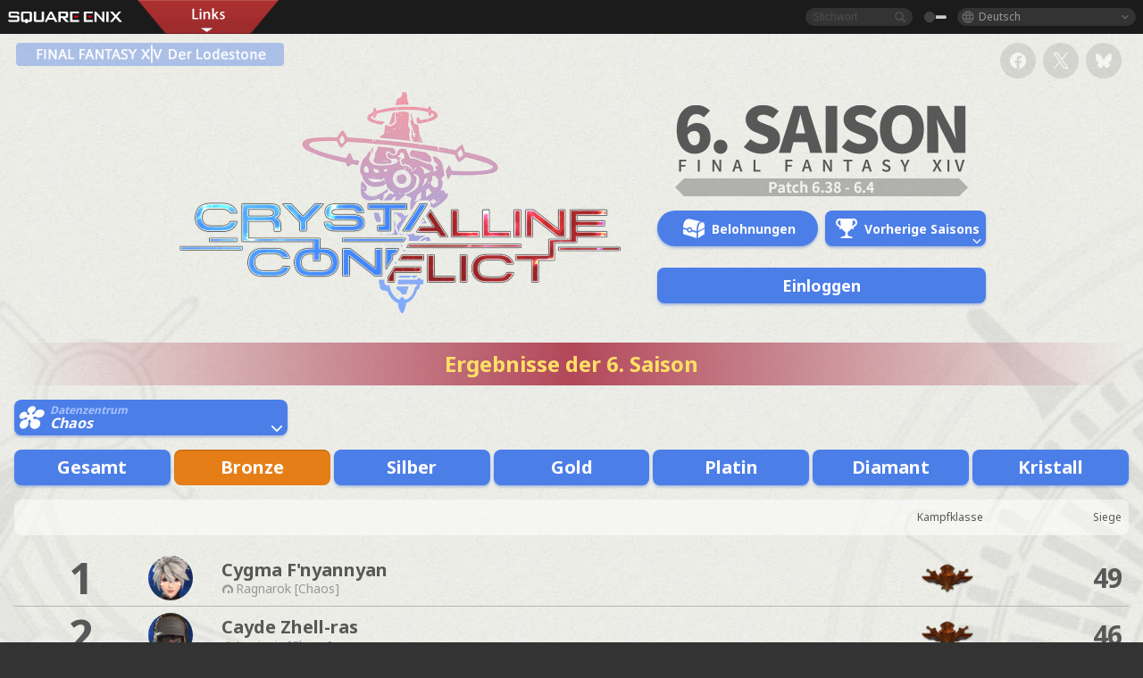

--- FILE ---
content_type: text/html; charset=UTF-8
request_url: https://de.finalfantasyxiv.com/lodestone/ranking/crystallineconflict/result/6/?rank_type=1&dcgroup=Chaos
body_size: 10864
content:
<!DOCTYPE html>
<html lang="de" class="de" xmlns:og="http://ogp.me/ns#" xmlns:fb="http://www.facebook.com/2008/fbml">
<head><meta charset="utf-8">

<script>
	window.dataLayer = window.dataLayer || [];
	function gtag(){dataLayer.push(arguments);}
	(function() {
		window.ldst_gtm_variable = {
			'login': 'notloginuser',
			'theme':  'white'
		};
		
		
	})();
</script>

<!-- Google Tag Manager -->
<script>(function(w,d,s,l,i){w[l]=w[l]||[];w[l].push({'gtm.start':
new Date().getTime(),event:'gtm.js'});var f=d.getElementsByTagName(s)[0],
j=d.createElement(s),dl=l!='dataLayer'?'&l='+l:'';j.async=true;j.src=
'https://www.googletagmanager.com/gtm.js?id='+i+dl;f.parentNode.insertBefore(j,f);
})(window,document,'script','digitalData','GTM-P37XSWJ');</script>
<!-- End Google Tag Manager -->



<title>Crystalline Conflict-Ranglisten | FINAL FANTASY XIV - Der Lodestone</title>
<meta name="description" content="In diesen Ranglisten werden die Spieler, die an gewerteten Spielen von „Crystalline Conflict“ teilnehmen, aufgelistet. Die Ranglisten werden täglich aktualisiert. Am Ende der Saison erhalten die Spieler abhängig von ihrer Platzierung spezielle Saison-Belohnungen.">

<meta name="keywords" content="FF14,FFXIV,Final Fantasy XIV,Final Fantasy 14,Lodestone,Spieler,Seiten,Community,Player,A Realm Reborn,Heavensward,Stormblood,Shadowbringers,Endwalker,Dawntrail">

<meta name="author" content="SQUARE ENIX Ltd.">
<meta http-equiv="X-UA-Compatible" content="IE=edge">
<meta name="format-detection" content="telephone=no">

<link rel="alternate" type="application/atom+xml" href="/lodestone/news/news.xml" title="Neuigkeiten | FINAL FANTASY XIV - Der Lodestone">
<link rel="alternate" type="application/atom+xml" href="/lodestone/news/topics.xml" title="Artikel | FINAL FANTASY XIV - Der Lodestone">

<link rel="shortcut icon" type="image/vnd.microsoft.icon" href="https://lds-img.finalfantasyxiv.com/pc/global/images/favicon.ico?1720069015">
<link rel="apple-touch-icon-precomposed" href="https://lds-img.finalfantasyxiv.com/h/0/U2uGfVX4GdZgU1jASO0m9h_xLg.png">
<meta name="msapplication-TileImage" content="https://lds-img.finalfantasyxiv.com/h/0/U2uGfVX4GdZgU1jASO0m9h_xLg.png">

<meta name="msapplication-TileColor" content="#000000">
<link rel="alternate" hreflang="en-gb" href="https://eu.finalfantasyxiv.com/lodestone/ranking/crystallineconflict/result/6/?rank_type=1&amp;dcgroup=Chaos">
<link rel="alternate" hreflang="en-us" href="https://na.finalfantasyxiv.com/lodestone/ranking/crystallineconflict/result/6/?rank_type=1&amp;dcgroup=Chaos">
<link rel="alternate" hreflang="fr" href="https://fr.finalfantasyxiv.com/lodestone/ranking/crystallineconflict/result/6/?rank_type=1&amp;dcgroup=Chaos">
<link rel="alternate" hreflang="ja" href="https://jp.finalfantasyxiv.com/lodestone/ranking/crystallineconflict/result/6/?rank_type=1&amp;dcgroup=Chaos">





<!--[if lt IE 9]>
	<script src="https://lds-img.finalfantasyxiv.com/h/I/SMlNRnAvuilc1lYKBpzKWpmADs.js"></script>

<![endif]-->
<!-- ** CSS ** -->

<link href="https://lds-img.finalfantasyxiv.com/h/o/0mjlWUwqw7wJhAVS7iYtBCcX9I.css" rel="stylesheet">
<link href="https://lds-img.finalfantasyxiv.com/h/-/tUrZCLFtMgzaHil2OXxbmdw2a0.css" rel="stylesheet">
<link href="https://lds-img.finalfantasyxiv.com/h/N/3LUMH7_OeG7SzdazK8hUB6NNdY.css" rel="stylesheet">
<link href="https://lds-img.finalfantasyxiv.com/h/j/JgAulXN0McN_xRNcKLLbnNh4fs.css" rel="stylesheet">
<link href="https://lds-img.finalfantasyxiv.com/h/U/8CXzMYRfNQUo0ynnZiUfpQl26c.css" rel="stylesheet">
<link href="https://lds-img.finalfantasyxiv.com/h/g/_FT5sBjTZcBxViNIEXYN03sthA.css" rel="stylesheet">
<link href="https://lds-img.finalfantasyxiv.com/h/r/2kE-tr7JiU3yKGFbAUYnNRkwj4.css" rel="stylesheet">
<link href="https://lds-img.finalfantasyxiv.com/h/L/wO6tEYoqzr48YFT-0KS4ub-r1Y.css" rel="stylesheet">

<link href="https://lds-img.finalfantasyxiv.com/h/e/Bscq1lIEfao6cP1TMAGrA40TVM.css" rel="stylesheet">
	
	<link href="https://lds-img.finalfantasyxiv.com/h/R/aDUPQAXPMKCtqFuxAJjWHzT2qc.css" rel="stylesheet"
		class="sys_theme_css"
		
			data-theme_white="https://lds-img.finalfantasyxiv.com/h/R/aDUPQAXPMKCtqFuxAJjWHzT2qc.css"
		
			data-theme_black="https://lds-img.finalfantasyxiv.com/h/Y/A7q-9yzSkliuNfxz2pO8vLoFCU.css"
		
	>
	















<link href="https://lds-img.finalfantasyxiv.com/h/Z/LzoxTgXCGsE9N0_QejnDF4RZBI.css" rel="stylesheet">























<!-- ogp -->
<meta property="fb:app_id" content="">
<meta property="og:type" content="website">
<meta property="og:description" content="In diesen Ranglisten werden die Spieler, die an gewerteten Spielen von „Crystalline Conflict“ teilnehmen, aufgelistet. Die Ranglisten werden täglich aktualisiert. Am Ende der Saison erhalten die Spieler abhängig von ihrer Platzierung spezielle Saison-Belohnungen.">
<meta property="og:title" content="Crystalline Conflict-Ranglisten | FINAL FANTASY XIV - Der Lodestone">
<meta property="og:url" content="https://de.finalfantasyxiv.com/lodestone/ranking/crystallineconflict/result/6/?rank_type=1&amp;dcgroup=Chaos">
<meta property="og:site_name" content="FINAL FANTASY XIV - Der Lodestone">
<meta property="og:locale" content="de_DE">

	<meta property="og:image" content="https://lds-img.finalfantasyxiv.com/h/6/Lh4u5405egOFLIxWrOgVS7coXI.png">



	<meta property="fb:pages" content="116214575870">


<meta name="twitter:card" content="summary_large_image">

	<meta name="twitter:site" content="@ff_xiv_de">




<script>
	var base_domain = 'finalfantasyxiv.com';
	var ldst_subdomain = 'de';
	var ldst_subdomain_suffix = '';
	var strftime_fmt = {
		'dateHHMM_now': 'Heute %H:%M',
		'dateYMDHMS': '%d.%m.%Y, %H.%M.%S',
		'dateYMDHM': '%d.%m.%Y, %H:%M',
		'dateYMDHM_jp': '%Y/%m/%d %H:%M',
		'dateHM': '%H:%M',
		'dateYMDH': '%d.%m.%Y, %H',
		'dateYMD': '%d.%m.%Y',
		'dateEternal': '%d.%m.%Y',
		'dateYMDW': '%d.%m.%Y (%a)',
		'dateHM': '%H:%M',
		'week.0': 'So',
		'week.1': 'Mo',
		'week.2': 'Di',
		'week.3': 'Mi',
		'week.4': 'Do',
		'week.5': 'Fr',
		'week.6': 'Sa'
	};
	var base_uri   = '/lodestone/';
	var api_uri    = '/lodestone/api/';
	var static_uri = 'https://lds\u002dimg.finalfantasyxiv.com/';
	var subdomain  = 'de';
	var csrf_token = '2770ce56676e79fad9468494291933004b248d54';
	var cis_origin = 'https://secure.square\u002denix.com';
	var ldst_max_image_size = 31457280;
	var eorzeadb = {
		cdn_prefix: 'https://lds\u002dimg.finalfantasyxiv.com/',
		version: '1766646488',
		version_js_uri:  'https://lds-img.finalfantasyxiv.com/pc/global/js/eorzeadb/version.js',
		dynamic_tooltip: false
	};
	var cookie_suffix = '';
	var ldst_is_loggedin = false;
	var show_achievement = false;
</script>
<script src="https://lds-img.finalfantasyxiv.com/h/A/PknAmzDJUZCNhTGtSGGMIGi5k4.js"></script>
<script src="https://lds-img.finalfantasyxiv.com/h/M/as_JV_jXpV9QkpR7VCqWjQTQDc.js"></script>


	



	



</head>
<body id="ranking" class="l__base
	

	 lang_de
	 base
	">

<!-- Google Tag Manager (noscript) -->
<noscript><iframe src="https://www.googletagmanager.com/ns.html?id=GTM-P37XSWJ"
height="0" width="0" style="display:none;visibility:hidden"></iframe></noscript>
<!-- End Google Tag Manager (noscript) -->




<div class="brand"><div class="brand__section">
	<div class="brand__logo">
		<a href="
				https://square-enix-games.com/de_DE
			" target="_blank"><img src="https://lds-img.finalfantasyxiv.com/h/a/1LbK-2Cqoku3zorQFR0VQ6jP0Y.png" width="130" height="14" alt="SQUARE ENIX">
		</a>
	</div>

	
		<div class="brand__search">
			<form action="/lodestone/community/search/" class="brand__search__form">
				<div class="brand__search__focus_bg"></div>
				<div class="brand__search__base_bg"></div>
				<input type="text" id="txt_search" class="brand__search--text" name="q" placeholder="Stichwort">
				<input type="submit" id="bt_search" class="brand__search--btn" value="">
			</form>
		</div>
	

	
		<div class="brand__theme sys_theme_switcher">
			<a href="javascript:void(0);"><i class="brand__theme--white sys_theme active js__tooltip" data-tooltip="Design (schwarz)" data-theme="white"></i></a>
			<a href="javascript:void(0);"><i class="brand__theme--black sys_theme js__tooltip" data-tooltip="Design (weiß)" data-theme="black"></i></a>
		</div>
	

	<div class="brand__lang dropdown_trigger_box">
		<a href="javascript:void(0);" class="brand__lang__btn dropdown_trigger">Deutsch</a>
		<ul class="brand__lang__select dropdown">
		
			<li><a href="https://de.finalfantasyxiv.com/lodestone/ranking/crystallineconflict/result/6/?rank_type=1&amp;dcgroup=Chaos">Deutsch</a></li>
		
			<li><a href="https://eu.finalfantasyxiv.com/lodestone/ranking/crystallineconflict/result/6/?rank_type=1&amp;dcgroup=Chaos">English (UK)</a></li>
		
			<li><a href="https://na.finalfantasyxiv.com/lodestone/ranking/crystallineconflict/result/6/?rank_type=1&amp;dcgroup=Chaos">English (US)</a></li>
		
			<li><a href="https://fr.finalfantasyxiv.com/lodestone/ranking/crystallineconflict/result/6/?rank_type=1&amp;dcgroup=Chaos">Français</a></li>
		
			<li><a href="https://jp.finalfantasyxiv.com/lodestone/ranking/crystallineconflict/result/6/?rank_type=1&amp;dcgroup=Chaos">日本語</a></li>
		
		</ul>
	</div>


	
		<div class="l__cross_menu de">
			<a href="javascript:void(null)" class="ffxiv_pr_cross_menu_button_de"></a>
			<script>
				var ffxiv_pr_cross_menu = {
					uri_js: '/cross_menu/uri.js'
				};
			</script>
			<script src="https://lds-img.finalfantasyxiv.com/promo/pc/global/menu/loader.js"></script>
		</div>
	
</div></div>



<!-- l__single -->
<div class="l__single"><div class="l__single__layout
	
		
	
	
	
	
	
	
	
	
	
	
	
	
	l__single__layout__crystallineconflict
	

	">
	
		<div class="bg_image"></div>
	


<div class="cc-content__wrapper">

	<div class="cc-content_header">
	<a href="/lodestone/" class="cc-content_header--to_lodestone">
		
			<img src="https://lds-img.finalfantasyxiv.com/h/1/za58psxp1kl9RZDOIx_yWO-kRw.png" width="304" height="94" alt="Der Lodestone">
		
	</a>
	<div class="cc-content_header--social">
		
<ul class="social__btn social__opacity"><li><a href="http://www.facebook.com/share.php?u=https://de.finalfantasyxiv.com/lodestone/ranking/crystallineconflict/result/6/?rank_type=1&amp;dcgroup=Chaos" target="_blank"><i class="xiv-lds xiv-lds-facebook js__tooltip" data-tooltip="Jetzt teilen"></i></a></li><li><a href="https://x.com/intent/tweet?url=https://de.finalfantasyxiv.com/lodestone/ranking/crystallineconflict/result/6/?rank_type=1&amp;dcgroup=Chaos&text=Crystalline%20Conflict-Ranglisten%20%7C%20FINAL%20FANTASY%20XIV%20-%20Der%20Lodestone" target="_blank"><i class="xiv-lds xiv-lds-x js__tooltip" data-tooltip="Posten"></i></a></li><li><a href="https://bsky.app/intent/compose?text=Crystalline%20Conflict-Ranglisten%20%7C%20FINAL%20FANTASY%20XIV%20-%20Der%20Lodestone%20https://de.finalfantasyxiv.com/lodestone/ranking/crystallineconflict/result/6/?rank_type=1&amp;dcgroup=Chaos" target="_blank"><i class="xiv-lds xiv-lds-bluesky js__tooltip" data-tooltip="Posten"></i></a></li></ul>

	</div>
</div>

<section class="cc-ranking__header">

	<h1 class="cc-logo">
		<img src="https://lds-img.finalfantasyxiv.com/h/P/qwbCUl2i4zmeoDDdqJ-q6e8t3c.png" width="544" height="250" alt="Crystalline Conflict-Ranglisten">
	</h1>
	<div class="cc-ranking__header-data">
		<h2><img src="https://lds-img.finalfantasyxiv.com/h/q/fTXP5z8wbi0zLciVRXEKK4Xh4Q.png" width="328" height="102" alt="6. Saison"></h2>
		<div class="cc-ranking__header-btn">
		
			<a href="/lodestone/ranking/crystallineconflict/reward/6" class="btn_reword">
				<img src="https://lds-img.finalfantasyxiv.com/h/a/_vOmQmg6XOx1sxQugmg9O6ZVJo.png" width="32" height="32" alt="Belohnungen">
				<span class="de">Belohnungen</span>
			</a>
		
			<div class="cc-ranking__header__result_list">
				<div class="btn_result js--popup-button">
					<img src="https://lds-img.finalfantasyxiv.com/h/_/gShyQ7d9vc9aiXKbMHI0OgsDfc.png" width="32" height="32" alt="Vorherige Saisons">
					<span class="de">Vorherige Saisons</span>
				</div>
				<div class="cc-ranking__popup_base cc-ranking__header__result_list__list js--popup-content">
					<ul>
						
							
								<li><a href="/lodestone/ranking/crystallineconflict/result/1/?dcgroup=Chaos">Ergebnisse der 1. Saison</a></li>
							
						
							
								<li><a href="/lodestone/ranking/crystallineconflict/result/2/?dcgroup=Chaos">Ergebnisse der 2. Saison</a></li>
							
						
							
								<li><a href="/lodestone/ranking/crystallineconflict/result/3/?dcgroup=Chaos">Ergebnisse der 3. Saison</a></li>
							
						
							
								<li><a href="/lodestone/ranking/crystallineconflict/result/4/?dcgroup=Chaos">Ergebnisse der 4. Saison</a></li>
							
						
							
								<li><a href="/lodestone/ranking/crystallineconflict/result/5/?dcgroup=Chaos">Ergebnisse der 5. Saison</a></li>
							
						
							
								<li><a href="/lodestone/ranking/crystallineconflict/result/6/?dcgroup=Chaos">Ergebnisse der 6. Saison</a></li>
							
						
							
								<li><a href="/lodestone/ranking/crystallineconflict/result/7/?dcgroup=Chaos">Ergebnisse der 7. Saison</a></li>
							
						
							
								<li><a href="/lodestone/ranking/crystallineconflict/result/8/?dcgroup=Chaos">Ergebnisse der 8. Saison</a></li>
							
						
							
								<li><a href="/lodestone/ranking/crystallineconflict/result/9/?dcgroup=Chaos">Ergebnisse der 9. Saison</a></li>
							
						
							
								<li><a href="/lodestone/ranking/crystallineconflict/result/10/?dcgroup=Chaos">Ergebnisse der 10. Saison</a></li>
							
						
							
								<li><a href="/lodestone/ranking/crystallineconflict/result/11/?dcgroup=Chaos">Ergebnisse der 11. Saison</a></li>
							
						
							
								<li><a href="/lodestone/ranking/crystallineconflict/result/12/?dcgroup=Chaos">Ergebnisse der 12. Saison</a></li>
							
						
							
								<li><a href="/lodestone/ranking/crystallineconflict/result/13/?dcgroup=Chaos">Ergebnisse der 13. Saison</a></li>
							
						
							
								<li><a href="/lodestone/ranking/crystallineconflict/result/14/?dcgroup=Chaos">Ergebnisse der 14. Saison</a></li>
							
						
							
								<li><a href="/lodestone/ranking/crystallineconflict/result/15/?dcgroup=Chaos">Ergebnisse der 15. Saison</a></li>
							
						
							
								<li><a href="/lodestone/ranking/crystallineconflict/result/16/?dcgroup=Chaos">Ergebnisse der 16. Saison</a></li>
							
						
							
								<li><a href="/lodestone/ranking/crystallineconflict/result/17/?dcgroup=Chaos">Ergebnisse der 17. Saison</a></li>
							
						
					</ul>
				</div>
			</div>
		</div>
		
			<div class="btn_login-wrapper">
				<a href="/lodestone/account/login/?back=%2Flodestone%2Franking%2Fcrystallineconflict%2Fresult%2F6%2F%3Frank_type%3D1%26dcgroup%3DChaos" class="btn_login de">
					Einloggen
				</a>
			</div>
		
	</div>
</section>



	<article class="cc-ranking">
		
			
			<div class="cc-ranking__result--title de">Ergebnisse der 6. Saison
			</div>
		

		<section class="cc-ranking__select clearfix">
			<div class="cc-ranking__select__data_center">
				<div class="cc-ranking__select__data_center__button js--popup-button">
					<div class="icon">
						<img src="https://lds-img.finalfantasyxiv.com/h/h/lSjN7TSoCswMu7OAygi_mV6lLY.png" width="32" height="32" alt="">
					</div>
					<div>
						
							<span>Datenzentrum</span>
							<p>
								Chaos
							</p>
						
					</div>
				</div>
				
				<div class="cc-ranking__popup_base cc-ranking__select__data_center__list js--popup-content">
					<ul>
						
							
								
									<li class="selected">Chaos</li>
								
							
						
							
								
									<li><a href="https://de.finalfantasyxiv.com/lodestone/ranking/crystallineconflict/result/6/?rank_type=1&amp;dcgroup=Light">Light</a></li>
								
							
						
							
								
									<li><a href="https://de.finalfantasyxiv.com/lodestone/ranking/crystallineconflict/result/6/?rank_type=1&amp;dcgroup=Materia">Materia</a></li>
								
							
						
							
								
									<li><a href="https://de.finalfantasyxiv.com/lodestone/ranking/crystallineconflict/result/6/?rank_type=1&amp;dcgroup=Aether">Aether</a></li>
								
							
						
							
								
									<li><a href="https://de.finalfantasyxiv.com/lodestone/ranking/crystallineconflict/result/6/?rank_type=1&amp;dcgroup=Crystal">Crystal</a></li>
								
							
						
							
								
									<li><a href="https://de.finalfantasyxiv.com/lodestone/ranking/crystallineconflict/result/6/?rank_type=1&amp;dcgroup=Dynamis">Dynamis</a></li>
								
							
						
							
								
									<li><a href="https://de.finalfantasyxiv.com/lodestone/ranking/crystallineconflict/result/6/?rank_type=1&amp;dcgroup=Primal">Primal</a></li>
								
							
						
							
								
									<li><a href="https://de.finalfantasyxiv.com/lodestone/ranking/crystallineconflict/result/6/?rank_type=1&amp;dcgroup=Elemental">Elemental</a></li>
								
							
						
							
								
									<li><a href="https://de.finalfantasyxiv.com/lodestone/ranking/crystallineconflict/result/6/?rank_type=1&amp;dcgroup=Gaia">Gaia</a></li>
								
							
						
							
								
									<li><a href="https://de.finalfantasyxiv.com/lodestone/ranking/crystallineconflict/result/6/?rank_type=1&amp;dcgroup=Mana">Mana</a></li>
								
							
						
							
								
									<li><a href="https://de.finalfantasyxiv.com/lodestone/ranking/crystallineconflict/result/6/?rank_type=1&amp;dcgroup=Meteor">Meteor</a></li>
								
							
						
					</ul>
				</div>
			</div>

		</section>

		<ul class="cc-ranking__select__list">
			<li>
				<a href="https://de.finalfantasyxiv.com/lodestone/ranking/crystallineconflict/result/6/?rank_type=all&amp;dcgroup=Chaos" class="cc-ranking__select__rank">Gesamt</a>
			</li>
			
				<li>
					<a href="https://de.finalfantasyxiv.com/lodestone/ranking/crystallineconflict/result/6/?rank_type=1&amp;dcgroup=Chaos" class="cc-ranking__select__rank current">Bronze</a>
				</li>
			
				<li>
					<a href="https://de.finalfantasyxiv.com/lodestone/ranking/crystallineconflict/result/6/?rank_type=2&amp;dcgroup=Chaos" class="cc-ranking__select__rank">Silber</a>
				</li>
			
				<li>
					<a href="https://de.finalfantasyxiv.com/lodestone/ranking/crystallineconflict/result/6/?rank_type=3&amp;dcgroup=Chaos" class="cc-ranking__select__rank">Gold</a>
				</li>
			
				<li>
					<a href="https://de.finalfantasyxiv.com/lodestone/ranking/crystallineconflict/result/6/?rank_type=4&amp;dcgroup=Chaos" class="cc-ranking__select__rank">Platin</a>
				</li>
			
				<li>
					<a href="https://de.finalfantasyxiv.com/lodestone/ranking/crystallineconflict/result/6/?rank_type=5&amp;dcgroup=Chaos" class="cc-ranking__select__rank">Diamant</a>
				</li>
			
				<li>
					<a href="https://de.finalfantasyxiv.com/lodestone/ranking/crystallineconflict/result/6/?rank_type=6&amp;dcgroup=Chaos" class="cc-ranking__select__rank">Kristall</a>
				</li>
			
		</ul>


		<section class="cc-ranking__heading">
			<p class="summarytime de not_crystal">
				
			</p>
			
				<p class="tier de">Kampfklasse</p>
			
			
				<p class="wins de">Siege</p>
			
		</section>


		


		<div class="cc-ranking__table js--wolvesden__ranking" cellpadding="0" cellspacing="0">
					<div class="ranking_set"		data-href="/lodestone/character/15066667/"	>		<div class="order">			1		</div>		<div class="prev_order">					</div>		<div class="face">			<div class="face-wrapper">													<img src="https://img2.finalfantasyxiv.com/f/368ea09f1bdc1321c98a35dbf3dacbe3_6132295fcf5570fb8b0a944ef322a598fc0.jpg?1768843690" width="50" height="50" alt="">							</div>					</div>		<div class="name not_crystal">			<div class="cc-ranking__result__name">				<div>					<h3>Cygma F&#39;nyannyan</h3>					<span class="world"><i class="xiv-lds xiv-lds-home-world js__tooltip" data-tooltip="Stammwelt"></i>Ragnarok [Chaos]</span>				</div>			</div>		</div>					<div class="tier">													<img src="https://lds-img.finalfantasyxiv.com/h/B/BrkjmEO-SF4wVEPDpkckNukwzo.png" width="90" height="60" alt="Bronze" data-tooltip="Bronze" class="js--wolvesden-tooltip">							</div>						<div class="wins">			<div>				<p>49</p>							</div>		</div>			</div>		<div class="ranking_set"		data-href="/lodestone/character/42816294/"	>		<div class="order">			2		</div>		<div class="prev_order">					</div>		<div class="face">			<div class="face-wrapper">													<img src="https://img2.finalfantasyxiv.com/f/82ece7493394443d1e2953143230129f_0a122616f3718d3f45cab10fd8fc1604fc0.jpg?1768843331" width="50" height="50" alt="">							</div>					</div>		<div class="name not_crystal">			<div class="cc-ranking__result__name">				<div>					<h3>Cayde Zhell-ras</h3>					<span class="world"><i class="xiv-lds xiv-lds-home-world js__tooltip" data-tooltip="Stammwelt"></i>Louisoix [Chaos]</span>				</div>			</div>		</div>					<div class="tier">													<img src="https://lds-img.finalfantasyxiv.com/h/B/BrkjmEO-SF4wVEPDpkckNukwzo.png" width="90" height="60" alt="Bronze" data-tooltip="Bronze" class="js--wolvesden-tooltip">							</div>						<div class="wins">			<div>				<p>46</p>							</div>		</div>			</div>		<div class="ranking_set"		data-href="/lodestone/character/33567612/"	>		<div class="order">			3		</div>		<div class="prev_order">					</div>		<div class="face">			<div class="face-wrapper">													<img src="https://img2.finalfantasyxiv.com/f/61923a0b328dca5e8918db3da2f8fd25_777c57311d510ca65dac3c1077dee435fc0.jpg?1768843579" width="50" height="50" alt="">							</div>					</div>		<div class="name not_crystal">			<div class="cc-ranking__result__name">				<div>					<h3>Yeka Thal&#39;karai</h3>					<span class="world"><i class="xiv-lds xiv-lds-home-world js__tooltip" data-tooltip="Stammwelt"></i>Cerberus [Chaos]</span>				</div>			</div>		</div>					<div class="tier">													<img src="https://lds-img.finalfantasyxiv.com/h/B/BrkjmEO-SF4wVEPDpkckNukwzo.png" width="90" height="60" alt="Bronze" data-tooltip="Bronze" class="js--wolvesden-tooltip">							</div>						<div class="wins">			<div>				<p>41</p>							</div>		</div>			</div>		<div class="ranking_set"		data-href="/lodestone/character/19789999/"	>		<div class="order">			4		</div>		<div class="prev_order">					</div>		<div class="face">			<div class="face-wrapper">													<img src="https://img2.finalfantasyxiv.com/f/89fff91957e77c6b970fe556f5409c6d_d7a9d5f85a29d6278ec1c7adc2c8d242fc0.jpg?1768845659" width="50" height="50" alt="">							</div>					</div>		<div class="name not_crystal">			<div class="cc-ranking__result__name">				<div>					<h3>Amyel Dracaris</h3>					<span class="world"><i class="xiv-lds xiv-lds-home-world js__tooltip" data-tooltip="Stammwelt"></i>Moogle [Chaos]</span>				</div>			</div>		</div>					<div class="tier">													<img src="https://lds-img.finalfantasyxiv.com/h/B/BrkjmEO-SF4wVEPDpkckNukwzo.png" width="90" height="60" alt="Bronze" data-tooltip="Bronze" class="js--wolvesden-tooltip">							</div>						<div class="wins">			<div>				<p>38</p>							</div>		</div>			</div>		<div class="ranking_set"		data-href="/lodestone/character/1613225/"	>		<div class="order">			5		</div>		<div class="prev_order">					</div>		<div class="face">			<div class="face-wrapper">													<img src="https://img2.finalfantasyxiv.com/f/c2fdea772828a8a4d01905545ebafd99_d7a9d5f85a29d6278ec1c7adc2c8d242fc0.jpg?1768846423" width="50" height="50" alt="">							</div>					</div>		<div class="name not_crystal">			<div class="cc-ranking__result__name">				<div>					<h3>Ghaleb Aleorzy</h3>					<span class="world"><i class="xiv-lds xiv-lds-home-world js__tooltip" data-tooltip="Stammwelt"></i>Moogle [Chaos]</span>				</div>			</div>		</div>					<div class="tier">													<img src="https://lds-img.finalfantasyxiv.com/h/B/BrkjmEO-SF4wVEPDpkckNukwzo.png" width="90" height="60" alt="Bronze" data-tooltip="Bronze" class="js--wolvesden-tooltip">							</div>						<div class="wins">			<div>				<p>35</p>							</div>		</div>			</div>		<div class="ranking_set"		data-href="/lodestone/character/30045711/"	>		<div class="order">			6		</div>		<div class="prev_order">					</div>		<div class="face">			<div class="face-wrapper">													<img src="https://img2.finalfantasyxiv.com/f/134c2235900b6c64f6b5ee6816aec838_39e25ac3d737c46452305eefe324372cfc0.jpg?1768843127" width="50" height="50" alt="">							</div>					</div>		<div class="name not_crystal">			<div class="cc-ranking__result__name">				<div>					<h3>Dovahkiin Dragonborn</h3>					<span class="world"><i class="xiv-lds xiv-lds-home-world js__tooltip" data-tooltip="Stammwelt"></i>Omega [Chaos]</span>				</div>			</div>		</div>					<div class="tier">													<img src="https://lds-img.finalfantasyxiv.com/h/B/BrkjmEO-SF4wVEPDpkckNukwzo.png" width="90" height="60" alt="Bronze" data-tooltip="Bronze" class="js--wolvesden-tooltip">							</div>						<div class="wins">			<div>				<p>32</p>							</div>		</div>			</div>		<div class="ranking_set"		data-href="/lodestone/character/37835133/"	>		<div class="order">			6		</div>		<div class="prev_order">					</div>		<div class="face">			<div class="face-wrapper">													<img src="https://img2.finalfantasyxiv.com/f/7316ada686884eb16a9861f5a28828bd_40d57ba713628f3f1ef5ef204b6d76d2fc0.jpg?1768845704" width="50" height="50" alt="">							</div>					</div>		<div class="name not_crystal">			<div class="cc-ranking__result__name">				<div>					<h3>Sunny Midnight</h3>					<span class="world"><i class="xiv-lds xiv-lds-home-world js__tooltip" data-tooltip="Stammwelt"></i>Ragnarok [Chaos]</span>				</div>			</div>		</div>					<div class="tier">													<img src="https://lds-img.finalfantasyxiv.com/h/B/BrkjmEO-SF4wVEPDpkckNukwzo.png" width="90" height="60" alt="Bronze" data-tooltip="Bronze" class="js--wolvesden-tooltip">							</div>						<div class="wins">			<div>				<p>32</p>							</div>		</div>			</div>		<div class="ranking_set"		data-href="/lodestone/character/46733968/"	>		<div class="order">			8		</div>		<div class="prev_order">					</div>		<div class="face">			<div class="face-wrapper">													<img src="https://img2.finalfantasyxiv.com/f/56a736ae422a4b4799481c68a6d135eb_0a122616f3718d3f45cab10fd8fc1604fc0.jpg?1768844376" width="50" height="50" alt="">							</div>					</div>		<div class="name not_crystal">			<div class="cc-ranking__result__name">				<div>					<h3>Calpernia Pendragon</h3>					<span class="world"><i class="xiv-lds xiv-lds-home-world js__tooltip" data-tooltip="Stammwelt"></i>Louisoix [Chaos]</span>				</div>			</div>		</div>					<div class="tier">													<img src="https://lds-img.finalfantasyxiv.com/h/B/BrkjmEO-SF4wVEPDpkckNukwzo.png" width="90" height="60" alt="Bronze" data-tooltip="Bronze" class="js--wolvesden-tooltip">							</div>						<div class="wins">			<div>				<p>30</p>							</div>		</div>			</div>		<div class="ranking_set"		data-href="/lodestone/character/39792358/"	>		<div class="order">			9		</div>		<div class="prev_order">					</div>		<div class="face">			<div class="face-wrapper">													<img src="https://img2.finalfantasyxiv.com/f/df9cb5387f7a8dd8bb4f30d3507a9f70_0a122616f3718d3f45cab10fd8fc1604fc0.jpg?1768843326" width="50" height="50" alt="">							</div>					</div>		<div class="name not_crystal">			<div class="cc-ranking__result__name">				<div>					<h3>Fluffy Nekohime</h3>					<span class="world"><i class="xiv-lds xiv-lds-home-world js__tooltip" data-tooltip="Stammwelt"></i>Louisoix [Chaos]</span>				</div>			</div>		</div>					<div class="tier">													<img src="https://lds-img.finalfantasyxiv.com/h/B/BrkjmEO-SF4wVEPDpkckNukwzo.png" width="90" height="60" alt="Bronze" data-tooltip="Bronze" class="js--wolvesden-tooltip">							</div>						<div class="wins">			<div>				<p>29</p>							</div>		</div>			</div>		<div class="ranking_set"		data-href="/lodestone/character/32204377/"	>		<div class="order">			9		</div>		<div class="prev_order">					</div>		<div class="face">			<div class="face-wrapper">													<img src="https://img2.finalfantasyxiv.com/f/4edf4d97d17a160187fa1e44c645797c_39e25ac3d737c46452305eefe324372cfc0.jpg?1768843447" width="50" height="50" alt="">							</div>					</div>		<div class="name not_crystal">			<div class="cc-ranking__result__name">				<div>					<h3>Ki&#39;a Raihah</h3>					<span class="world"><i class="xiv-lds xiv-lds-home-world js__tooltip" data-tooltip="Stammwelt"></i>Omega [Chaos]</span>				</div>			</div>		</div>					<div class="tier">													<img src="https://lds-img.finalfantasyxiv.com/h/B/BrkjmEO-SF4wVEPDpkckNukwzo.png" width="90" height="60" alt="Bronze" data-tooltip="Bronze" class="js--wolvesden-tooltip">							</div>						<div class="wins">			<div>				<p>29</p>							</div>		</div>			</div>		<div class="ranking_set"		data-href="/lodestone/character/7688109/"	>		<div class="order">			9		</div>		<div class="prev_order">					</div>		<div class="face">			<div class="face-wrapper">													<img src="https://img2.finalfantasyxiv.com/f/47325dd9a77a518340be1fa724b54691_d7a9d5f85a29d6278ec1c7adc2c8d242fc0.jpg?1768845706" width="50" height="50" alt="">							</div>					</div>		<div class="name not_crystal">			<div class="cc-ranking__result__name">				<div>					<h3>Lord Maosama</h3>					<span class="world"><i class="xiv-lds xiv-lds-home-world js__tooltip" data-tooltip="Stammwelt"></i>Moogle [Chaos]</span>				</div>			</div>		</div>					<div class="tier">													<img src="https://lds-img.finalfantasyxiv.com/h/B/BrkjmEO-SF4wVEPDpkckNukwzo.png" width="90" height="60" alt="Bronze" data-tooltip="Bronze" class="js--wolvesden-tooltip">							</div>						<div class="wins">			<div>				<p>29</p>							</div>		</div>			</div>		<div class="ranking_set"		data-href="/lodestone/character/18990067/"	>		<div class="order">			12		</div>		<div class="prev_order">					</div>		<div class="face">			<div class="face-wrapper">													<img src="https://img2.finalfantasyxiv.com/f/ff5d9e6e749312e0d074cb1ae012bada_0a122616f3718d3f45cab10fd8fc1604fc0.jpg?1768845328" width="50" height="50" alt="">							</div>					</div>		<div class="name not_crystal">			<div class="cc-ranking__result__name">				<div>					<h3>Anwa Gaki</h3>					<span class="world"><i class="xiv-lds xiv-lds-home-world js__tooltip" data-tooltip="Stammwelt"></i>Louisoix [Chaos]</span>				</div>			</div>		</div>					<div class="tier">													<img src="https://lds-img.finalfantasyxiv.com/h/B/BrkjmEO-SF4wVEPDpkckNukwzo.png" width="90" height="60" alt="Bronze" data-tooltip="Bronze" class="js--wolvesden-tooltip">							</div>						<div class="wins">			<div>				<p>28</p>							</div>		</div>			</div>		<div class="ranking_set"		data-href="/lodestone/character/20438667/"	>		<div class="order">			12		</div>		<div class="prev_order">					</div>		<div class="face">			<div class="face-wrapper">													<img src="https://img2.finalfantasyxiv.com/f/85e891bc353f0fef8ee6cdbd308a84fe_777c57311d510ca65dac3c1077dee435fc0.jpg?1768843619" width="50" height="50" alt="">							</div>					</div>		<div class="name not_crystal">			<div class="cc-ranking__result__name">				<div>					<h3>Calw Owxwii</h3>					<span class="world"><i class="xiv-lds xiv-lds-home-world js__tooltip" data-tooltip="Stammwelt"></i>Cerberus [Chaos]</span>				</div>			</div>		</div>					<div class="tier">													<img src="https://lds-img.finalfantasyxiv.com/h/B/BrkjmEO-SF4wVEPDpkckNukwzo.png" width="90" height="60" alt="Bronze" data-tooltip="Bronze" class="js--wolvesden-tooltip">							</div>						<div class="wins">			<div>				<p>28</p>							</div>		</div>			</div>		<div class="ranking_set"		data-href="/lodestone/character/24727318/"	>		<div class="order">			12		</div>		<div class="prev_order">					</div>		<div class="face">			<div class="face-wrapper">													<img src="https://img2.finalfantasyxiv.com/f/f32e97dd5c5b64d55c0aad36244b697f_777c57311d510ca65dac3c1077dee435fc0.jpg?1768844751" width="50" height="50" alt="">							</div>					</div>		<div class="name not_crystal">			<div class="cc-ranking__result__name">				<div>					<h3>Hayrin Kaide</h3>					<span class="world"><i class="xiv-lds xiv-lds-home-world js__tooltip" data-tooltip="Stammwelt"></i>Cerberus [Chaos]</span>				</div>			</div>		</div>					<div class="tier">													<img src="https://lds-img.finalfantasyxiv.com/h/B/BrkjmEO-SF4wVEPDpkckNukwzo.png" width="90" height="60" alt="Bronze" data-tooltip="Bronze" class="js--wolvesden-tooltip">							</div>						<div class="wins">			<div>				<p>28</p>							</div>		</div>			</div>		<div class="ranking_set"		data-href="/lodestone/character/22269279/"	>		<div class="order">			12		</div>		<div class="prev_order">					</div>		<div class="face">			<div class="face-wrapper">													<img src="https://img2.finalfantasyxiv.com/f/46a73fcfebea4b0af520e5d745851cf2_777c57311d510ca65dac3c1077dee435fc0.jpg?1768845304" width="50" height="50" alt="">							</div>					</div>		<div class="name not_crystal">			<div class="cc-ranking__result__name">				<div>					<h3>Saereth Nightshade</h3>					<span class="world"><i class="xiv-lds xiv-lds-home-world js__tooltip" data-tooltip="Stammwelt"></i>Cerberus [Chaos]</span>				</div>			</div>		</div>					<div class="tier">													<img src="https://lds-img.finalfantasyxiv.com/h/B/BrkjmEO-SF4wVEPDpkckNukwzo.png" width="90" height="60" alt="Bronze" data-tooltip="Bronze" class="js--wolvesden-tooltip">							</div>						<div class="wins">			<div>				<p>28</p>							</div>		</div>			</div>		<div class="ranking_set"		data-href="/lodestone/character/14948652/"	>		<div class="order">			16		</div>		<div class="prev_order">					</div>		<div class="face">			<div class="face-wrapper">													<img src="https://img2.finalfantasyxiv.com/f/6d0aae6d6fa2dc720586f593f39aa148_777c57311d510ca65dac3c1077dee435fc0.jpg?1768845214" width="50" height="50" alt="">							</div>					</div>		<div class="name not_crystal">			<div class="cc-ranking__result__name">				<div>					<h3>Kadaj Yagami</h3>					<span class="world"><i class="xiv-lds xiv-lds-home-world js__tooltip" data-tooltip="Stammwelt"></i>Cerberus [Chaos]</span>				</div>			</div>		</div>					<div class="tier">													<img src="https://lds-img.finalfantasyxiv.com/h/B/BrkjmEO-SF4wVEPDpkckNukwzo.png" width="90" height="60" alt="Bronze" data-tooltip="Bronze" class="js--wolvesden-tooltip">							</div>						<div class="wins">			<div>				<p>27</p>							</div>		</div>			</div>		<div class="ranking_set"		data-href="/lodestone/character/505901/"	>		<div class="order">			16		</div>		<div class="prev_order">					</div>		<div class="face">			<div class="face-wrapper">													<img src="https://img2.finalfantasyxiv.com/f/a292a50c2e7da8e7d769c71c38b3ceea_40d57ba713628f3f1ef5ef204b6d76d2fc0.jpg?1768846549" width="50" height="50" alt="">							</div>					</div>		<div class="name not_crystal">			<div class="cc-ranking__result__name">				<div>					<h3>Rana Banana</h3>					<span class="world"><i class="xiv-lds xiv-lds-home-world js__tooltip" data-tooltip="Stammwelt"></i>Ragnarok [Chaos]</span>				</div>			</div>		</div>					<div class="tier">													<img src="https://lds-img.finalfantasyxiv.com/h/B/BrkjmEO-SF4wVEPDpkckNukwzo.png" width="90" height="60" alt="Bronze" data-tooltip="Bronze" class="js--wolvesden-tooltip">							</div>						<div class="wins">			<div>				<p>27</p>							</div>		</div>			</div>		<div class="ranking_set"		data-href="/lodestone/character/30551141/"	>		<div class="order">			18		</div>		<div class="prev_order">					</div>		<div class="face">			<div class="face-wrapper">													<img src="https://img2.finalfantasyxiv.com/f/1a5ce563a22da418df981b45ddbf5c81_40d57ba713628f3f1ef5ef204b6d76d2fc0.jpg?1768844238" width="50" height="50" alt="">							</div>					</div>		<div class="name not_crystal">			<div class="cc-ranking__result__name">				<div>					<h3>Dosa K&#39;</h3>					<span class="world"><i class="xiv-lds xiv-lds-home-world js__tooltip" data-tooltip="Stammwelt"></i>Phantom [Chaos]</span>				</div>			</div>		</div>					<div class="tier">													<img src="https://lds-img.finalfantasyxiv.com/h/B/BrkjmEO-SF4wVEPDpkckNukwzo.png" width="90" height="60" alt="Bronze" data-tooltip="Bronze" class="js--wolvesden-tooltip">							</div>						<div class="wins">			<div>				<p>26</p>							</div>		</div>			</div>		<div class="ranking_set"		data-href="/lodestone/character/32610553/"	>		<div class="order">			18		</div>		<div class="prev_order">					</div>		<div class="face">			<div class="face-wrapper">													<img src="https://img2.finalfantasyxiv.com/f/7ef7a990f1beee344082ca677d3cdc0c_777c57311d510ca65dac3c1077dee435fc0.jpg?1768845717" width="50" height="50" alt="">							</div>					</div>		<div class="name not_crystal">			<div class="cc-ranking__result__name">				<div>					<h3>Jeanne D&#39;uck</h3>					<span class="world"><i class="xiv-lds xiv-lds-home-world js__tooltip" data-tooltip="Stammwelt"></i>Cerberus [Chaos]</span>				</div>			</div>		</div>					<div class="tier">													<img src="https://lds-img.finalfantasyxiv.com/h/B/BrkjmEO-SF4wVEPDpkckNukwzo.png" width="90" height="60" alt="Bronze" data-tooltip="Bronze" class="js--wolvesden-tooltip">							</div>						<div class="wins">			<div>				<p>26</p>							</div>		</div>			</div>		<div class="ranking_set"		data-href="/lodestone/character/26172405/"	>		<div class="order">			18		</div>		<div class="prev_order">					</div>		<div class="face">			<div class="face-wrapper">													<img src="https://img2.finalfantasyxiv.com/f/939edcd639a1ec18daebc47435ebaffc_39e25ac3d737c46452305eefe324372cfc0.jpg?1768843778" width="50" height="50" alt="">							</div>					</div>		<div class="name not_crystal">			<div class="cc-ranking__result__name">				<div>					<h3>Vanya Syn</h3>					<span class="world"><i class="xiv-lds xiv-lds-home-world js__tooltip" data-tooltip="Stammwelt"></i>Omega [Chaos]</span>				</div>			</div>		</div>					<div class="tier">													<img src="https://lds-img.finalfantasyxiv.com/h/B/BrkjmEO-SF4wVEPDpkckNukwzo.png" width="90" height="60" alt="Bronze" data-tooltip="Bronze" class="js--wolvesden-tooltip">							</div>						<div class="wins">			<div>				<p>26</p>							</div>		</div>			</div>		<div class="ranking_set"		data-href="/lodestone/character/47497387/"	>		<div class="order">			18		</div>		<div class="prev_order">					</div>		<div class="face">			<div class="face-wrapper">													<img src="https://img2.finalfantasyxiv.com/f/f7ee74fc37fe33e8db4b70d0427ec935_f0a43d6e5eea19af337a176e9836acddfc0.jpg?1768844931" width="50" height="50" alt="">							</div>					</div>		<div class="name not_crystal">			<div class="cc-ranking__result__name">				<div>					<h3>Veritas Alpha</h3>					<span class="world"><i class="xiv-lds xiv-lds-home-world js__tooltip" data-tooltip="Stammwelt"></i>Phantom [Chaos]</span>				</div>			</div>		</div>					<div class="tier">													<img src="https://lds-img.finalfantasyxiv.com/h/B/BrkjmEO-SF4wVEPDpkckNukwzo.png" width="90" height="60" alt="Bronze" data-tooltip="Bronze" class="js--wolvesden-tooltip">							</div>						<div class="wins">			<div>				<p>26</p>							</div>		</div>			</div>		<div class="ranking_set"		data-href="/lodestone/character/22191001/"	>		<div class="order">			22		</div>		<div class="prev_order">					</div>		<div class="face">			<div class="face-wrapper">													<img src="https://img2.finalfantasyxiv.com/f/b63d4a73249f73fdf9ca6f870a7d4f79_d7a9d5f85a29d6278ec1c7adc2c8d242fc0.jpg?1768843634" width="50" height="50" alt="">							</div>					</div>		<div class="name not_crystal">			<div class="cc-ranking__result__name">				<div>					<h3>Elise Oswell</h3>					<span class="world"><i class="xiv-lds xiv-lds-home-world js__tooltip" data-tooltip="Stammwelt"></i>Moogle [Chaos]</span>				</div>			</div>		</div>					<div class="tier">													<img src="https://lds-img.finalfantasyxiv.com/h/B/BrkjmEO-SF4wVEPDpkckNukwzo.png" width="90" height="60" alt="Bronze" data-tooltip="Bronze" class="js--wolvesden-tooltip">							</div>						<div class="wins">			<div>				<p>25</p>							</div>		</div>			</div>		<div class="ranking_set"		data-href="/lodestone/character/15014277/"	>		<div class="order">			22		</div>		<div class="prev_order">					</div>		<div class="face">			<div class="face-wrapper">													<img src="https://img2.finalfantasyxiv.com/f/429a28c425faec22201053f7d23d4fbe_40d57ba713628f3f1ef5ef204b6d76d2fc0.jpg?1768844479" width="50" height="50" alt="">							</div>					</div>		<div class="name not_crystal">			<div class="cc-ranking__result__name">				<div>					<h3>Iblis Weyloranh</h3>					<span class="world"><i class="xiv-lds xiv-lds-home-world js__tooltip" data-tooltip="Stammwelt"></i>Ragnarok [Chaos]</span>				</div>			</div>		</div>					<div class="tier">													<img src="https://lds-img.finalfantasyxiv.com/h/B/BrkjmEO-SF4wVEPDpkckNukwzo.png" width="90" height="60" alt="Bronze" data-tooltip="Bronze" class="js--wolvesden-tooltip">							</div>						<div class="wins">			<div>				<p>25</p>							</div>		</div>			</div>		<div class="ranking_set"		data-href="/lodestone/character/36013179/"	>		<div class="order">			24		</div>		<div class="prev_order">					</div>		<div class="face">			<div class="face-wrapper">													<img src="https://img2.finalfantasyxiv.com/f/416e1ce6283e35b348c16ba349c7aa7a_0a122616f3718d3f45cab10fd8fc1604fc0.jpg?1768844325" width="50" height="50" alt="">							</div>					</div>		<div class="name not_crystal">			<div class="cc-ranking__result__name">				<div>					<h3>Broki Skoki</h3>					<span class="world"><i class="xiv-lds xiv-lds-home-world js__tooltip" data-tooltip="Stammwelt"></i>Louisoix [Chaos]</span>				</div>			</div>		</div>					<div class="tier">													<img src="https://lds-img.finalfantasyxiv.com/h/B/BrkjmEO-SF4wVEPDpkckNukwzo.png" width="90" height="60" alt="Bronze" data-tooltip="Bronze" class="js--wolvesden-tooltip">							</div>						<div class="wins">			<div>				<p>24</p>							</div>		</div>			</div>		<div class="ranking_set"		data-href="/lodestone/character/16810286/"	>		<div class="order">			24		</div>		<div class="prev_order">					</div>		<div class="face">			<div class="face-wrapper">													<img src="https://img2.finalfantasyxiv.com/f/ceaaea6677a7226fea208b5bdcd1d90e_40d57ba713628f3f1ef5ef204b6d76d2fc0.jpg?1768846178" width="50" height="50" alt="">							</div>					</div>		<div class="name not_crystal">			<div class="cc-ranking__result__name">				<div>					<h3>Jin Aniki</h3>					<span class="world"><i class="xiv-lds xiv-lds-home-world js__tooltip" data-tooltip="Stammwelt"></i>Ragnarok [Chaos]</span>				</div>			</div>		</div>					<div class="tier">													<img src="https://lds-img.finalfantasyxiv.com/h/B/BrkjmEO-SF4wVEPDpkckNukwzo.png" width="90" height="60" alt="Bronze" data-tooltip="Bronze" class="js--wolvesden-tooltip">							</div>						<div class="wins">			<div>				<p>24</p>							</div>		</div>			</div>		<div class="ranking_set"		data-href="/lodestone/character/40854762/"	>		<div class="order">			24		</div>		<div class="prev_order">					</div>		<div class="face">			<div class="face-wrapper">													<img src="https://img2.finalfantasyxiv.com/f/fbb3a2f157cf9f39a5bdf4fee7c0de04_39e25ac3d737c46452305eefe324372cfc0.jpg?1768843549" width="50" height="50" alt="">							</div>					</div>		<div class="name not_crystal">			<div class="cc-ranking__result__name">				<div>					<h3>Miaopin Missenya</h3>					<span class="world"><i class="xiv-lds xiv-lds-home-world js__tooltip" data-tooltip="Stammwelt"></i>Omega [Chaos]</span>				</div>			</div>		</div>					<div class="tier">													<img src="https://lds-img.finalfantasyxiv.com/h/B/BrkjmEO-SF4wVEPDpkckNukwzo.png" width="90" height="60" alt="Bronze" data-tooltip="Bronze" class="js--wolvesden-tooltip">							</div>						<div class="wins">			<div>				<p>24</p>							</div>		</div>			</div>		<div class="ranking_set"		data-href="/lodestone/character/28740155/"	>		<div class="order">			27		</div>		<div class="prev_order">					</div>		<div class="face">			<div class="face-wrapper">													<img src="https://img2.finalfantasyxiv.com/f/5666bb6485ac3c77a20cac14caaed289_777c57311d510ca65dac3c1077dee435fc0.jpg?1768846202" width="50" height="50" alt="">							</div>					</div>		<div class="name not_crystal">			<div class="cc-ranking__result__name">				<div>					<h3>Hnyah Shnaya</h3>					<span class="world"><i class="xiv-lds xiv-lds-home-world js__tooltip" data-tooltip="Stammwelt"></i>Cerberus [Chaos]</span>				</div>			</div>		</div>					<div class="tier">													<img src="https://lds-img.finalfantasyxiv.com/h/B/BrkjmEO-SF4wVEPDpkckNukwzo.png" width="90" height="60" alt="Bronze" data-tooltip="Bronze" class="js--wolvesden-tooltip">							</div>						<div class="wins">			<div>				<p>23</p>							</div>		</div>			</div>		<div class="ranking_set"		data-href="/lodestone/character/37043646/"	>		<div class="order">			28		</div>		<div class="prev_order">					</div>		<div class="face">			<div class="face-wrapper">													<img src="https://img2.finalfantasyxiv.com/f/1a7db95e7b9d6e19afda39839aedc8bf_feaf0a2e88ff164813fbc9b85876fa48fc0.jpg?1768844704" width="50" height="50" alt="">							</div>					</div>		<div class="name not_crystal">			<div class="cc-ranking__result__name">				<div>					<h3>Bera Nordteka</h3>					<span class="world"><i class="xiv-lds xiv-lds-home-world js__tooltip" data-tooltip="Stammwelt"></i>Spriggan [Chaos]</span>				</div>			</div>		</div>					<div class="tier">													<img src="https://lds-img.finalfantasyxiv.com/h/B/BrkjmEO-SF4wVEPDpkckNukwzo.png" width="90" height="60" alt="Bronze" data-tooltip="Bronze" class="js--wolvesden-tooltip">							</div>						<div class="wins">			<div>				<p>22</p>							</div>		</div>			</div>		<div class="ranking_set"		data-href="/lodestone/character/10371189/"	>		<div class="order">			28		</div>		<div class="prev_order">					</div>		<div class="face">			<div class="face-wrapper">													<img src="https://img2.finalfantasyxiv.com/f/cde18ecc1f89a05bd288c1b99ed8f0cd_777c57311d510ca65dac3c1077dee435fc0.jpg?1768843745" width="50" height="50" alt="">							</div>					</div>		<div class="name not_crystal">			<div class="cc-ranking__result__name">				<div>					<h3>Chiyu Fair</h3>					<span class="world"><i class="xiv-lds xiv-lds-home-world js__tooltip" data-tooltip="Stammwelt"></i>Cerberus [Chaos]</span>				</div>			</div>		</div>					<div class="tier">													<img src="https://lds-img.finalfantasyxiv.com/h/B/BrkjmEO-SF4wVEPDpkckNukwzo.png" width="90" height="60" alt="Bronze" data-tooltip="Bronze" class="js--wolvesden-tooltip">							</div>						<div class="wins">			<div>				<p>22</p>							</div>		</div>			</div>		<div class="ranking_set"		data-href="/lodestone/character/18899079/"	>		<div class="order">			28		</div>		<div class="prev_order">					</div>		<div class="face">			<div class="face-wrapper">													<img src="https://img2.finalfantasyxiv.com/f/21c0ce18b83a757b5d8448ce3ede5e16_0a122616f3718d3f45cab10fd8fc1604fc0.jpg?1768844727" width="50" height="50" alt="">							</div>					</div>		<div class="name not_crystal">			<div class="cc-ranking__result__name">				<div>					<h3>Elithiel Nera</h3>					<span class="world"><i class="xiv-lds xiv-lds-home-world js__tooltip" data-tooltip="Stammwelt"></i>Louisoix [Chaos]</span>				</div>			</div>		</div>					<div class="tier">													<img src="https://lds-img.finalfantasyxiv.com/h/B/BrkjmEO-SF4wVEPDpkckNukwzo.png" width="90" height="60" alt="Bronze" data-tooltip="Bronze" class="js--wolvesden-tooltip">							</div>						<div class="wins">			<div>				<p>22</p>							</div>		</div>			</div>		<div class="ranking_set"		data-href="/lodestone/character/9906872/"	>		<div class="order">			28		</div>		<div class="prev_order">					</div>		<div class="face">			<div class="face-wrapper">													<img src="https://img2.finalfantasyxiv.com/f/8d82c867ae8c76f4c33c78ad326eb578_40d57ba713628f3f1ef5ef204b6d76d2fc0.jpg?1768843308" width="50" height="50" alt="">							</div>					</div>		<div class="name not_crystal">			<div class="cc-ranking__result__name">				<div>					<h3>Kurt Eises</h3>					<span class="world"><i class="xiv-lds xiv-lds-home-world js__tooltip" data-tooltip="Stammwelt"></i>Ragnarok [Chaos]</span>				</div>			</div>		</div>					<div class="tier">													<img src="https://lds-img.finalfantasyxiv.com/h/B/BrkjmEO-SF4wVEPDpkckNukwzo.png" width="90" height="60" alt="Bronze" data-tooltip="Bronze" class="js--wolvesden-tooltip">							</div>						<div class="wins">			<div>				<p>22</p>							</div>		</div>			</div>		<div class="ranking_set"		data-href="/lodestone/character/31892298/"	>		<div class="order">			28		</div>		<div class="prev_order">					</div>		<div class="face">			<div class="face-wrapper">													<img src="https://img2.finalfantasyxiv.com/f/0c1dc06b9cc5e1d217916f6bb3f386e9_44ca0844398b2d010d8cd4a31ddb023dfc0.jpg?1768843375" width="50" height="50" alt="">							</div>					</div>		<div class="name not_crystal">			<div class="cc-ranking__result__name">				<div>					<h3>Rijskaya Prospect</h3>					<span class="world"><i class="xiv-lds xiv-lds-home-world js__tooltip" data-tooltip="Stammwelt"></i>Sagittarius [Chaos]</span>				</div>			</div>		</div>					<div class="tier">													<img src="https://lds-img.finalfantasyxiv.com/h/B/BrkjmEO-SF4wVEPDpkckNukwzo.png" width="90" height="60" alt="Bronze" data-tooltip="Bronze" class="js--wolvesden-tooltip">							</div>						<div class="wins">			<div>				<p>22</p>							</div>		</div>			</div>		<div class="ranking_set"		data-href="/lodestone/character/34126942/"	>		<div class="order">			28		</div>		<div class="prev_order">					</div>		<div class="face">			<div class="face-wrapper">													<img src="https://img2.finalfantasyxiv.com/f/44fb0c42abb2820f3d930042b5991c1f_feaf0a2e88ff164813fbc9b85876fa48fc0.jpg?1768843833" width="50" height="50" alt="">							</div>					</div>		<div class="name not_crystal">			<div class="cc-ranking__result__name">				<div>					<h3>Scuffed Guts</h3>					<span class="world"><i class="xiv-lds xiv-lds-home-world js__tooltip" data-tooltip="Stammwelt"></i>Spriggan [Chaos]</span>				</div>			</div>		</div>					<div class="tier">													<img src="https://lds-img.finalfantasyxiv.com/h/B/BrkjmEO-SF4wVEPDpkckNukwzo.png" width="90" height="60" alt="Bronze" data-tooltip="Bronze" class="js--wolvesden-tooltip">							</div>						<div class="wins">			<div>				<p>22</p>							</div>		</div>			</div>		<div class="ranking_set"		data-href="/lodestone/character/16138631/"	>		<div class="order">			28		</div>		<div class="prev_order">					</div>		<div class="face">			<div class="face-wrapper">													<img src="https://img2.finalfantasyxiv.com/f/1946ba298287b6fc54f0b51b7471daf1_0a122616f3718d3f45cab10fd8fc1604fc0.jpg?1768844869" width="50" height="50" alt="">							</div>					</div>		<div class="name not_crystal">			<div class="cc-ranking__result__name">				<div>					<h3>Soda Qestir</h3>					<span class="world"><i class="xiv-lds xiv-lds-home-world js__tooltip" data-tooltip="Stammwelt"></i>Louisoix [Chaos]</span>				</div>			</div>		</div>					<div class="tier">													<img src="https://lds-img.finalfantasyxiv.com/h/B/BrkjmEO-SF4wVEPDpkckNukwzo.png" width="90" height="60" alt="Bronze" data-tooltip="Bronze" class="js--wolvesden-tooltip">							</div>						<div class="wins">			<div>				<p>22</p>							</div>		</div>			</div>		<div class="ranking_set"		data-href="/lodestone/character/29477865/"	>		<div class="order">			28		</div>		<div class="prev_order">					</div>		<div class="face">			<div class="face-wrapper">													<img src="https://img2.finalfantasyxiv.com/f/2d36fd3d4a2f918d184f749e6589f4bb_39e25ac3d737c46452305eefe324372cfc0.jpg?1768846211" width="50" height="50" alt="">							</div>					</div>		<div class="name not_crystal">			<div class="cc-ranking__result__name">				<div>					<h3>Walily Lilybell</h3>					<span class="world"><i class="xiv-lds xiv-lds-home-world js__tooltip" data-tooltip="Stammwelt"></i>Omega [Chaos]</span>				</div>			</div>		</div>					<div class="tier">													<img src="https://lds-img.finalfantasyxiv.com/h/B/BrkjmEO-SF4wVEPDpkckNukwzo.png" width="90" height="60" alt="Bronze" data-tooltip="Bronze" class="js--wolvesden-tooltip">							</div>						<div class="wins">			<div>				<p>22</p>							</div>		</div>			</div>
		</div>
		
	
		<p class="cc-ranking__notes de">
			
				
					
					※ Wertungen nach Rang werden nur bis Platz 30 angezeigt.<br>
				
				※ Diese Angaben beruhen auf dem Status der Datenzentren- & Weltenliste zum Zeitpunkt ihrer letzten Aktualisierung.
			
		</p>

		
			
			<div class="cc-ranking__guide_link">
				<a href="/lodestone/ranking/crystallineconflict/" class="cc-ranking__guide_link__btn de">Zurück zur aktuellen Saison</a>
			</div>
		


	</article>
</div>
</div></div>
<!-- //l__single-->

<!-- footer -->

	<div id="link_spsite" class="link_sp-site"><a href="javascript:void(0)">Version für Mobilgeräte</a><br></div><footer class="l__footer l__footer__de "><div class="page-top"><span class="page-top__btn"></span></div><div class="l__footer__inner"><div class="l__footer__logo"><a href="/lodestone/"><img src="https://lds-img.finalfantasyxiv.com/h/L/9yR2E7dDBigPW9CUZbILKJfBys.png" width="320" height="32" alt=""></a></div><div class="l__footer__shop"><a href="/lodestone/playguide/#returner" class="l__footer__shop__btn">Spiel herunterladen</a></div><p class="l__footer__officiel">Offizielle Informationen</p><ul class="l__footer__sns"><li><a href="https://www.facebook.com/FinalFantasyXIV.DE" target="_blank" class="l__footer__sns--link"><i class="xiv-lds xiv-lds-facebook xiv-lds-3x"></i><span>Facebook</span></a></li><li class="l__footer__sns--twitter"><a href="https://x.com/ff_xiv_de" target="_blank"><i class="xiv-lds xiv-lds-x xiv-lds-3x"></i>X</a> / <a href="https://x.com/FFXIV_NEWS_DE" target="_blank">News</a></li><li><a href="http://www.youtube.com/finalfantasyxiv" target="_blank" class="l__footer__sns--link"><i class="xiv-lds xiv-lds-youtube xiv-lds-3x"></i><span>YouTube</span></a></li><li><a href="https://www.instagram.com/ffxiv/" target="_blank" class="l__footer__sns--link"><i class="xiv-lds xiv-lds-instagram xiv-lds-3x"></i><span>Instagram</span></a></li><li><a href="https://www.twitch.tv/finalfantasyxiv" target="_blank" class="l__footer__sns--link"><i class="xiv-lds xiv-lds-twitch xiv-lds-3x"></i><span>Twitch</span></a></li><li><a href="https://bsky.app/profile/de.finalfantasyxiv.com" target="_blank" class="l__footer__sns--link"><i class="xiv-lds xiv-lds-bluesky xiv-lds-3x"></i><span>Bluesky</span></a></li></ul><ul class="l__footer__link-list"><li class="link_license" id="link_license"><a href="/license/" target="_blank">Lizenz</a></li><li><a href="https://support.eu.square-enix.com/rule.php?id=5385&la=4" target="_blank">Regeln & Richtlinien</a></li><li><a href="https://square-enix-games.com/de_DE/documents/privacy" target="_blank">Datenschutzrichtlinie</a></li><li><a href="https://square-enix-games.com/de_DE/documents/cookies" target="_blank">Cookie-Richtlinien</a></li><li><a href="https://sqex.to/DEcancel" target="_blank">Abo jetzt kündigen</a></li></ul></div><div class="l__footer__legal-area"><div class="l__footer__legal-area__inner clearfix"><div class="l__footer__legal-area__box"><ul class="l__footer__legal-area__bnr-list"><li><img src="https://lds-img.finalfantasyxiv.com/h/D/egrXwtjrQC8nFGhA1rWb0PO8R0.png" width="245" height="39" alt="PlayStation PS5 PS4"></li><li><img src="https://lds-img.finalfantasyxiv.com/h/M/5T9l7AE_cSDlsD4EM4rjEQRgCE.png" width="227" height="39" alt="XBOX SERIES XIS"></li><li><img src="https://lds-img.finalfantasyxiv.com/h/E/38lyWv84H59UEwldgCOGU2B9dM.png" width="33" height="39" alt="PC"></li><li><img src="https://lds-img.finalfantasyxiv.com/h/v/hyXqlwktN4v0EssRTzkbMf_7OQ.png" width="30" height="39" alt="Mac"></li><li><img src="https://lds-img.finalfantasyxiv.com/h/U/15QxPO___EcPlhMI9ydNRRxEY8.png" width="90" height="39" alt="STEAM"></li></ul><ul class="l__footer__legal-area__bnr-list"><li><a href="http://www.usk.de/" target="_blank"><img src="https://lds-img.finalfantasyxiv.com/h/x/BaMXVLYO7w3-NS6z3098DfhS_g.png" width="50" height="50" alt="USK"></a></li></ul><p class="l__footer__legal-area__text">&copy;2025 Sony Interactive Entertainment LLC."PlayStation Family Mark", "PlayStation", "PS5 logo", "PS5", "PS4 logo" and "PS4" are registered trademarks or trademarks of Sony Interactive Entertainment Inc.<br />Microsoft, the Xbox Sphere mark, the Series X|S logo and Xbox Series X|S are trademarks of the Microsoft group of companies.<br />Mac is a trademark of Apple Inc.<br />&copy;2025 Valve Corporation. Steam and the Steam logo are trademarks and/or registered trademarks of Valve Corporation in the U.S. and/or other countries.</p></div><div class="l__footer__legal-area__box"><p class="l__footer__legal-area__copyright">© SQUARE ENIX<br />Square Enix Limited, registriert in England No. 01804186 - Registrierte Niederlassung: 240 Blackfriars Road, London, SE1 8NW.<br>LOGO ILLUSTRATION:© YOSHITAKA AMANO</p></div></div></div></footer>

<!-- //footer -->



<script src="https://lds-img.finalfantasyxiv.com/pc/de/js/i18n.js?1767946050"></script>
<script src="https://lds-img.finalfantasyxiv.com/h/i/2ur_0e4qXk_NwNv0bGjrUHThCM.js"></script>
<script src="https://lds-img.finalfantasyxiv.com/h/g/uQNBgvCaabd4gw5kMpaT-psp1Q.js"></script>
<script src="https://lds-img.finalfantasyxiv.com/h/b/RKD_bGx738E81TyiPQN4kGf-_Y.js"></script>
<script src="https://lds-img.finalfantasyxiv.com/h/Z/wqo4GxX1wALdnxx6xOv38NxFVY.js"></script>
<script src="https://lds-img.finalfantasyxiv.com/h/e/TSPHxkEhdcyaPMm0rpoBtk1dZA.js"></script>
<script src="https://lds-img.finalfantasyxiv.com/h/P/O9-IKBqOphhkhVvm2QPrR9x5p4.js"></script>
<script src="https://lds-img.finalfantasyxiv.com/h/9/TTeYt1mN0BF3R1Av3fWlknchv4.js"></script>
<script src="https://lds-img.finalfantasyxiv.com/h/8/b_tPmOnEw1tyr2dp2InkGxUlMA.js"></script>
<script src="https://lds-img.finalfantasyxiv.com/h/Y/6WaukM6m3WFE2JXrCEb6tsknik.js"></script>
<script src="https://lds-img.finalfantasyxiv.com/h/E/ImNUSWkI-O9dQP5ADa41RiGxGY.js"></script>
<script src="https://lds-img.finalfantasyxiv.com/h/t/kQLYFR8rOESAOiyT9o2PsRnLq0.js"></script>
<script src="https://lds-img.finalfantasyxiv.com/h/w/PE70yCMTyp78_DoqWcb9XGQy2o.js"></script>
<script src="https://lds-img.finalfantasyxiv.com/h/i/XmnZpu1aR3XmPVAiCoEqlYB8hU.js"></script>
<script src="https://lds-img.finalfantasyxiv.com/h/A/LATlIIBarKmGFTTVid87k_GPFg.js"></script>
<script src="https://lds-img.finalfantasyxiv.com/h/W/r-0ziwRwdsVj1lEyFHfmVyFgKw.js"></script>
<script src="https://lds-img.finalfantasyxiv.com/h/M/piXyeCeUEtNAzCIq6jXoqNimzE.js"></script>
<script src="https://lds-img.finalfantasyxiv.com/h/9/pf80o5uRrWwGkWRSEJjvfK0ndQ.js"></script>
<script src="https://lds-img.finalfantasyxiv.com/h/M/OIfkF0BnyASNQ0RswButWbIKCU.js"></script>
<script src="https://lds-img.finalfantasyxiv.com/h/U/jhEwPt7MvJy47-ExjjZ3lHW3qI.js"></script>
<script src="https://lds-img.finalfantasyxiv.com/h/0/f52zA7ACWvjEMB1oWe8kfyGWH0.js"></script>
<script src="https://lds-img.finalfantasyxiv.com/h/l/-_ePiHXNE_1t8LnRcmRAbhRME8.js"></script>
<script src="https://www.youtube.com/iframe_api"></script>
<script src="https://lds-img.finalfantasyxiv.com/h/P/MYGDtxveSuUwuhprm8oj1Hhuq8.js"></script>
<script src="https://lds-img.finalfantasyxiv.com/h/M/it7tc9wvjlJJstEQUNjiModhdM.js"></script>
<script src="https://lds-img.finalfantasyxiv.com/h/n/HMQm8_JEoqrSmuv5RmmKgTldGc.js"></script>
<script src="https://lds-img.finalfantasyxiv.com/h/f/M59zl954vbSbahg1UawzXo_zsY.js"></script>


<div id="dialog_bg" style="opacity:0; visibility: hidden;"></div>
<!-- dialog -->
<div name="ldstDialog" class="overlay__area js__overlay" style="opacity:0; visibility: hidden; top: 0px">
	<p class="overlay__text--icon"></p>

	<div class="outbound_consent hide">
		<input type="checkbox" name="outbound_consent" value="1" id="outbound_consent" class="form__checkbox">
		<label for="outbound_consent" class="form__checkbox__label form__outbound">
			Diese Nachricht in Zukunft nicht mehr anzeigen.
		</label>
	</div>

	<!-- SIMPLE DIALOG -->
	<a href="javascript:void(0);" class="js__dialog_btn btn__color--radius js__overlay_ok">OK</a>
	<!-- //SIMPLE DIALOG -->
	<!-- CONFIRM DIALOG -->
	<ul class="js__dialog_btn overlay__btn js__overlay_btn">
		<li><a href="javascript:void(0);" class="js__overlay_yes">Ja</a></li>
		<li><a href="javascript:void(0);" class="js__overlay_no">Nein</a></li>
	</ul>
	<!-- //CONFIRM DIALOG -->
</div>
<!-- //dialog -->


</body>
</html>


--- FILE ---
content_type: text/css
request_url: https://lds-img.finalfantasyxiv.com/h/Z/LzoxTgXCGsE9N0_QejnDF4RZBI.css
body_size: 4551
content:
@import url(https://fonts.googleapis.com/css?family=Noto+Sans:700);.txt-rarity_common{color:#f3f3f3}.txt-rarity_uncommon{color:#c0ffc0}.txt-rarity_magic{color:#d789b6}.txt-rarity_artifact{color:#e5dd7e}.txt-rarity_legend{color:#ffa666}.txt-rarity_epic{color:#b38cff}.txt-rarity_rare{color:#5990ff}.txt_durability_calc_000{color:#e56674}.txt_durability_calc_010{color:#ffd966}.txt_durability_calc_099{color:#e5e5e5}.txt_durability_calc_100{color:#a5d841}.global-nav{position:relative;z-index:11}.l__single{z-index:9}.cc-content__wrapper{position:relative;z-index:1;font-family:'Noto Sans'}.cc-content__wrapper .jp{font-family:'Noto Sans JP'}.cc__link{width:960px;margin:16px auto;position:relative;z-index:8888}.cc__link__btn{width:188px;height:40px;float:left;border-radius:4px;margin-right:4px;position:relative}.cc__link__btn:nth-last-child(1){margin-right:0}.cc__link__btn>a,.cc__link__btn>span{display:block;width:188px;height:40px;overflow:hidden;border-radius:4px;position:relative;z-index:5}.cc__link__btn>a img,.cc__link__btn>span img{display:block;position:relative}.cc__link__btn .toggle_menu{display:none;opacity:0;width:188px;background:#f4f5f2;box-shadow:0px 2px 3px 0px rgba(0,0,0,0.4);border-radius:4px;position:absolute;top:20px;z-index:1;padding-top:4px}.cc__link__btn .toggle_menu a{color:#4c7ee8;font-weight:bold;display:block;padding:4px 10px;font-size:12px}.cc__link__btn__inner{background:#f4f5f2;box-shadow:0px 2px 3px rgba(0,0,0,0.2)}.cc__link__btn__inner:hover{background:#fefffd;color:#4c7ee8;text-decoration:none}.cc__link__btn__inner:hover img{margin-top:-40px}.cc__link__btn__inner:active{background:#e4e5df;box-shadow:inset 0px 1px 2px rgba(0,0,0,0.2),0px 2px 0px rgba(255,255,255,0.2)}.cc__link__btn__inner:active img{margin-top:-80px}.cc__link__btn--selected{background:#e4e5df;box-shadow:inset 0px 1px 2px rgba(0,0,0,0.2),0px 2px 0px rgba(255,255,255,0.2)}.cc__link__btn--selected img{margin-top:-80px}.cc__link__btn--disabled{box-shadow:0px 2px 3px rgba(0,0,0,0.2)}.cc__link__btn--disabled img{opacity:.5;margin-top:-80px}.cc__scroll_menu{position:fixed;top:0;left:0;width:100%;background:#eaebe6;height:40px;z-index:89999;margin-top:-44px}.cc__scroll_menu:after{content:"";background:url(/h/1/L5jMLAXA_G45WYdH1-yQsWSS3E.png) repeat-x 0 0;height:4px;width:100%;position:absolute;bottom:-4px;left:0;z-index:1}.cc__scroll_menu__list{width:960px;margin:0 auto;height:40px}.cc__scroll_menu__list__btn{width:192px;height:40px;overflow:hidden;display:block;position:relative;z-index:10}.cc__scroll_menu__list--btn_02 img{margin-left:-192px}.cc__scroll_menu__list--btn_03 img{margin-left:-384px}.cc__scroll_menu__list--btn_04 img{margin-left:-576px}.cc__scroll_menu__list--btn_05 img{margin-left:-768px}.cc__scroll_menu__list--disabled img{margin-top:-120px}.cc__scroll_menu__box{width:192px;position:relative;display:inline-block}.cc__scroll_menu__box.hover:before{content:"";background:url(/h/1/L5jMLAXA_G45WYdH1-yQsWSS3E.png) repeat-x 0 0;height:4px;width:100%;position:absolute;top:40px;left:0;z-index:3}.cc__scroll_menu__box a{display:block}.cc__scroll_menu__box a:hover img{margin-top:-40px}.cc__scroll_menu__box a.active img,.cc__scroll_menu__box a:active img{margin-top:-80px}.cc__toggle_menu{background:#f4f5f2;width:192px;padding:10px 0 8px;box-shadow:0px 2px 3px rgba(0,0,0,0.4);position:relative;position:absolute;top:30px;left:0;opacity:0;display:none;z-index:2}.cc__toggle_menu li a{color:#4c7ee8;font-size:12px;display:block;font-weight:bold;padding:0 10px 8px}.cc__toggle_menu li a:hover{color:#6696ff;text-decoration:underline}.cc__toggle_menu li:nth-last-child(1) a{padding-bottom:0}.cc-content_header{width:100%;min-width:960px;height:64px;position:relative;z-index:100;margin:0 auto}.cc-content_header--to_lodestone{width:306px;height:30px;position:absolute;left:16px;top:10px;display:block;overflow:hidden;z-index:10}.cc-content_header--to_lodestone img{margin-bottom:0px}.cc-content_header--to_lodestone:hover img{margin-top:-32px;vertical-align:top}.cc-content_header--to_lodestone:active img{margin-top:-64px;vertical-align:top}.cc-content_header--social{position:absolute;right:16px;top:10px;z-index:1}.cc-logo{width:544px;height:250px;margin-right:16px}.cc__coming_soon{color:#a62137;font-size:28px;font-weight:bold;line-height:1}.cc__coming_soon--small{font-size:14px}.cc-ranking{width:auto;max-width:1280px;min-width:960px;padding:0 16px 64px;margin:0 auto;box-sizing:border-box}.cc-ranking__header{width:960px;height:250px;margin:0 auto 32px;padding:0 16px;position:relative;display:flex;box-sizing:border-box}.cc-ranking__header--index{margin:8px auto 0}.cc-ranking__header-data{width:368px;padding-top:16px}.cc-ranking__header-data h2{text-align:center;margin-bottom:16px}.cc-ranking__header-btn{display:flex;margin-bottom:16px}.cc-ranking__header .btn_reword,.cc-ranking__header .btn_ranking{width:180px;height:40px;position:relative;background:#4c7ee8;box-shadow:0px 2px 3px 0px rgba(67,111,204,0.4);color:#fff;border-radius:8px;transition:background-color 0.3s cubic-bezier(0.645, 0.045, 0.355, 1),box-shadow 0.3s cubic-bezier(0.645, 0.045, 0.355, 1);display:flex;align-items:center;justify-content:center;border-radius:20px;font-weight:bold;margin-right:8px}.cc-ranking__header .btn_reword:hover,.cc-ranking__header .btn_ranking:hover{background:#6696ff;box-shadow:0px 2px 3px 0px rgba(67,111,204,0.4);text-decoration:none}.cc-ranking__header .btn_reword:active,.cc-ranking__header .btn_ranking:active{background:#4c7ee8;box-shadow:0px 1px 2px 0px rgba(0,0,0,0.2) inset,0px 2px 0px 0px rgba(255,255,255,0.2)}.cc-ranking__header .btn_reword.current,.cc-ranking__header .btn_ranking.current{background:#e67e17;box-shadow:0px 1px 2px 0px rgba(0,0,0,0.2) inset,0px 2px 0px 0px rgba(255,255,255,0.2)}.cc-ranking__header .btn_reword img,.cc-ranking__header .btn_ranking img{display:block;margin-right:4px}.cc-ranking__header .btn_reword span,.cc-ranking__header .btn_ranking span{display:block;font-size:14px;color:#fff}.cc-ranking__header .btn_result{width:180px;height:40px;position:relative;background:#4c7ee8;box-shadow:0px 2px 3px 0px rgba(67,111,204,0.4);color:#fff;border-radius:8px;transition:background-color 0.3s cubic-bezier(0.645, 0.045, 0.355, 1),box-shadow 0.3s cubic-bezier(0.645, 0.045, 0.355, 1);display:flex;align-items:center;justify-content:center;cursor:pointer;font-weight:bold}.cc-ranking__header .btn_result:hover{background:#6696ff;box-shadow:0px 2px 3px 0px rgba(67,111,204,0.4);text-decoration:none}.cc-ranking__header .btn_result:active{background:#4c7ee8;box-shadow:0px 1px 2px 0px rgba(0,0,0,0.2) inset,0px 2px 0px 0px rgba(255,255,255,0.2)}.cc-ranking__header .btn_result.current{background:#e67e17;box-shadow:0px 1px 2px 0px rgba(0,0,0,0.2) inset,0px 2px 0px 0px rgba(255,255,255,0.2)}.cc-ranking__header .btn_result.disabled{opacity:.15;pointer-events:none;background:#585858;box-shadow:0px 1px 2px 0px rgba(0,0,0,0.2) inset,0px 2px 0px 0px rgba(255,255,255,0.2)}.cc-ranking__header .btn_result img{display:block;margin-right:4px}.cc-ranking__header .btn_result span{display:block;font-size:14px;color:#fff}.cc-ranking__header .btn_result::after{content:"";display:block;width:12px;height:12px;position:absolute;right:4px;bottom:0;background:url(/h/y/EWEoyajWO-zID6pxYMIC5Mk45Y.png) no-repeat top center;background-size:12px 12px}.cc-ranking__header__result_list{position:relative;width:180px}.cc-ranking__header__result_list__list{box-sizing:border-box;width:100%;position:absolute;top:100%;left:0}.cc-ranking__header__result_list__list li{font-weight:bold;font-size:14px;margin:0 6px}.cc-ranking__header__result_list__list a{display:block;color:#4c7ee8}.cc-ranking__header__result_list__list a:hover{color:#6696ff}.cc-ranking__header__result_list__list .selected{color:#585858}.cc-ranking__header .btn_login{display:flex;align-items:center;justify-content:center;width:368px;height:40px;background:#4c7ee8;box-shadow:0px 2px 3px 0px rgba(67,111,204,0.4);color:#fff;border-radius:8px;transition:background-color 0.3s cubic-bezier(0.645, 0.045, 0.355, 1),box-shadow 0.3s cubic-bezier(0.645, 0.045, 0.355, 1);font-size:18px;font-weight:bold;color:#fff}.cc-ranking__header .btn_login:hover{background:#6696ff;box-shadow:0px 2px 3px 0px rgba(67,111,204,0.4);text-decoration:none}.cc-ranking__header .btn_login:active{background:#4c7ee8;box-shadow:0px 1px 2px 0px rgba(0,0,0,0.2) inset,0px 2px 0px 0px rgba(255,255,255,0.2)}.cc-ranking__header .btn_login.current{background:#e67e17;box-shadow:0px 1px 2px 0px rgba(0,0,0,0.2) inset,0px 2px 0px 0px rgba(255,255,255,0.2)}.cc-ranking__header .btn_login-wrapper{padding-top:8px}.cc-ranking__my_character{width:368px;height:60px;padding:5px 4px 5px 5px;background:url(/h/o/pJRf60YVkHIIpOIXauxRiAw3sQ.png) no-repeat 0 0;background-size:368px 60px;box-sizing:border-box;display:flex;align-items:center;position:relative}.cc-ranking__my_character__face{width:50px;border-radius:25px;overflow:hidden}.cc-ranking__my_character__data{padding:0 0 0 8px;width:170px}.cc-ranking__my_character__data__btn_graph{width:40px;height:40px;background:#4c7ee8;box-shadow:0px 2px 3px 0px rgba(67,111,204,0.4);color:#fff;border-radius:8px;transition:background-color 0.3s cubic-bezier(0.645, 0.045, 0.355, 1),box-shadow 0.3s cubic-bezier(0.645, 0.045, 0.355, 1);cursor:pointer;display:block}.cc-ranking__my_character__data__btn_graph:hover{background:#6696ff;box-shadow:0px 2px 3px 0px rgba(67,111,204,0.4);text-decoration:none}.cc-ranking__my_character__data__btn_graph:active{background:#4c7ee8;box-shadow:0px 1px 2px 0px rgba(0,0,0,0.2) inset,0px 2px 0px 0px rgba(255,255,255,0.2)}.cc-ranking__my_character__data__btn_graph.current{background:#e67e17;box-shadow:0px 1px 2px 0px rgba(0,0,0,0.2) inset,0px 2px 0px 0px rgba(255,255,255,0.2)}.cc-ranking__my_character__data__btn_graph:after{content:"";background:url(/h/l/UIpjX3iLEeNwcmyEqcRoupCA4M.png) no-repeat center center;background-size:32px 32px;width:40px;height:40px;display:block}.cc-ranking__my_character__result th{text-align:left;font-weight:normal;white-space:nowrap}.cc-ranking__my_character__result td{white-space:nowrap}.cc-ranking__my_character__result span{white-space:nowrap;font-size:16px;font-weight:bold}.cc-ranking__my_character__result .data{font-size:16px;font-weight:bold;letter-spacing:-1px;color:#e67e17}.cc-ranking__my_character__result .data i{font-size:16px;font-weight:bold;letter-spacing:0;font-family:'Noto Sans JP';font-style:normal;color:inherit;line-height:1}.cc-ranking__my_character__rank_icon{width:90px;height:60px}.cc-ranking__my_character__tier{font-size:30px;font-weight:bold;display:flex;align-items:center;line-height:1;padding-right:4px}.cc-ranking__popup_base{display:none;background:#f0f0ef;padding:16px;border-radius:8px;box-shadow:0px 4px 16px 0px rgba(20,26,31,0.2);z-index:2;overflow:hidden;box-sizing:border-box}.cc-ranking__character_result_charts{width:404px;height:186px;position:absolute;right:0;top:60px}.cc-ranking__character_result_charts_wrapper{margin-right:8px}.cc-ranking__select{margin-bottom:16px;width:100%}.cc-ranking__select__data_center{position:relative}.cc-ranking__select__data_center__button{background:#4c7ee8;box-shadow:0px 2px 3px 0px rgba(67,111,204,0.4);color:#fff;border-radius:8px;transition:background-color 0.3s cubic-bezier(0.645, 0.045, 0.355, 1),box-shadow 0.3s cubic-bezier(0.645, 0.045, 0.355, 1);position:relative;width:306px;height:40px;cursor:pointer;display:flex;align-items:center;justify-content:flex-start;padding:4px;box-sizing:border-box}.cc-ranking__select__data_center__button:hover{background:#6696ff;box-shadow:0px 2px 3px 0px rgba(67,111,204,0.4);text-decoration:none}.cc-ranking__select__data_center__button:active{background:#4c7ee8;box-shadow:0px 1px 2px 0px rgba(0,0,0,0.2) inset,0px 2px 0px 0px rgba(255,255,255,0.2)}.cc-ranking__select__data_center__button.current{background:#e67e17;box-shadow:0px 1px 2px 0px rgba(0,0,0,0.2) inset,0px 2px 0px 0px rgba(255,255,255,0.2)}.cc-ranking__select__data_center__button.onwards_s12{width:532px}.cc-ranking__select__data_center__button::after{content:"";display:block;width:16px;height:16px;position:absolute;right:4px;bottom:0;background:url(/h/y/EWEoyajWO-zID6pxYMIC5Mk45Y.png) no-repeat top center;background-size:16px 16px}.cc-ranking__select__data_center__button .icon{margin-right:4px}.cc-ranking__select__data_center span{font-size:12px;font-weight:bold;color:#a6c2ff;font-style:italic;line-height:1;display:block}.cc-ranking__select__data_center p{font-size:16px;font-weight:bold;color:#fff;font-style:italic;line-height:1}.cc-ranking__select__data_center__list{width:306px;position:absolute;top:40px;left:0}.cc-ranking__select__data_center__list.onwards_s12{width:532px}.cc-ranking__select__data_center__list li{font-weight:bold;font-size:16px;margin:0 0 4px}.cc-ranking__select__data_center__list a{display:block;color:#4c7ee8}.cc-ranking__select__data_center__list a:hover{color:#6696ff}.cc-ranking__select__data_center__list .selected{color:#585858}.cc-ranking__select__list{width:100%;margin-bottom:16px;display:flex;justify-content:space-between}.cc-ranking__select__list li{width:calc((100% - 24px) / 7)}.cc-ranking__select__list.onwards_s16 li{width:calc((100% - 24px) / 9)}.cc-ranking__select__rank{width:100%;height:40px;text-align:center;position:relative;background:#4c7ee8;box-shadow:0px 2px 3px 0px rgba(67,111,204,0.4);color:#fff;border-radius:8px;transition:background-color 0.3s cubic-bezier(0.645, 0.045, 0.355, 1),box-shadow 0.3s cubic-bezier(0.645, 0.045, 0.355, 1);font-size:20px;font-weight:bold;color:#fff;display:flex;align-items:center;justify-content:center;line-height:1;white-space:nowrap}.cc-ranking__select__rank:hover{background:#6696ff;box-shadow:0px 2px 3px 0px rgba(67,111,204,0.4);text-decoration:none}.cc-ranking__select__rank:active{background:#4c7ee8;box-shadow:0px 1px 2px 0px rgba(0,0,0,0.2) inset,0px 2px 0px 0px rgba(255,255,255,0.2)}.cc-ranking__select__rank.current{background:#e67e17;box-shadow:0px 1px 2px 0px rgba(0,0,0,0.2) inset,0px 2px 0px 0px rgba(255,255,255,0.2)}.cc-ranking__select__rank:hover{color:#fff}.cc-ranking__select__rank--off{opacity:.25}.cc-ranking__select__rank--off:hover{background:#47433f;box-shadow:none}.cc-ranking__select__rank--off:hover img{position:relative;margin-top:0}.cc-ranking__select__rank__my_rank{display:block;position:absolute;width:8px;height:8px;background:#ffd633;border-radius:4px;top:2px;left:2px}.cc-ranking__no_data{border-bottom:1px solid #b5b5b3;margin-bottom:16px;padding:144px 0 160px}.cc-ranking__no_data p{font-size:24px;color:#585858;text-align:center}.cc-ranking__heading{display:flex;align-items:center;background:rgba(255,255,255,0.5);width:100%;border-radius:8px;height:40px;margin-bottom:16px}.cc-ranking__heading .summarytime{display:flex;align-items:center;width:calc(100% - 450px);text-align:left;padding-left:12px;font-size:16px;font-weight:bold;color:#585858}.cc-ranking__heading .summarytime span{margin-right:4px;font-size:inherit}.cc-ranking__heading .summarytime.not_crystal{width:calc(100% - 300px)}.cc-ranking__heading .summarytime.not_crystal_2{width:calc(100% - 150px)}.cc-ranking__heading .tier,.cc-ranking__heading .points,.cc-ranking__heading .wins{width:150px;padding-right:8px;text-align:right;font-size:12px;color:#585858}.cc-ranking__table{width:100%;margin-bottom:16px;border-collapse:0;border-spacing:0;position:relative}.cc-ranking__table th{font-weight:normal}.cc-ranking__table td{border-bottom:1px solid #b5b5b3;border-collapse:0;border-spacing:0;height:56px;padding-top:2px;padding-bottom:1px}.cc-ranking__table .clickable{cursor:pointer}.cc-ranking__table .ranking_set{display:flex;width:100%;height:64px}.cc-ranking__table .ranking_set.hover{background:rgba(255,255,255,0.3)}.cc-ranking__table .ranking_set.mine{background:rgba(255,223,127,0.2)}.cc-ranking__table .ranking_set.mine.hover{background:rgba(255,236,178,0.2)}.cc-ranking__table .ranking_set>div{border-bottom:1px solid #b5b5b3;height:64px;box-sizing:border-box;display:flex;align-items:center}.cc-ranking__table .ranking_set .order{width:86px;margin:0 0 0 0;padding-left:8px;color:#585858;text-align:right;line-height:1;font-size:48px;font-weight:bold;letter-spacing:-2px;white-space:nowrap;box-sizing:border-box;justify-content:flex-end}.cc-ranking__table .ranking_set .prev_order{width:64px;justify-content:center}.cc-ranking__table .ranking_set .prev_order>div{font-size:20px;font-weight:bold;white-space:nowrap;letter-spacing:-1px;box-sizing:border-box;line-height:1;text-align:center}.cc-ranking__table .ranking_set .prev_order img{display:block;margin:0 auto}.cc-ranking__table .ranking_set .prev_order .rank_up{color:#37a621}.cc-ranking__table .ranking_set .prev_order .rank_up img{margin-bottom:4px}.cc-ranking__table .ranking_set .prev_order .rank_down{color:#a62137}.cc-ranking__table .ranking_set .prev_order .rank_down img{margin-bottom:4px}.cc-ranking__table .ranking_set .face{width:74px}.cc-ranking__table .ranking_set .face-wrapper{width:50px;margin-right:8px;position:relative}.cc-ranking__table .ranking_set .face img{border-radius:25px;overflow:hidden}.cc-ranking__table .ranking_set .connection{width:16px;height:16px;position:relative;display:block;cursor:pointer}.cc-ranking__table .ranking_set .connection img{vertical-align:middle;display:block;line-height:1}.cc-ranking__table .ranking_set .popup_connection{position:absolute;top:50%;left:0px;margin-top:8px;padding:8px}.cc-ranking__table .ranking_set .popup_connection li{font-size:12px;line-height:1.5;white-space:nowrap}.cc-ranking__table .ranking_set .name{width:calc(100% - 224px - 450px);position:relative;line-height:1;padding:0 8px;box-sizing:border-box}.cc-ranking__table .ranking_set .name.not_crystal{width:calc(100% - 224px - 300px)}.cc-ranking__table .ranking_set .name.not_crystal_2{width:calc(100% - 224px - 150px)}.cc-ranking__table .ranking_set .name h3{font-size:20px;font-weight:bold;color:#585858;line-height:1;margin-bottom:4px}.cc-ranking__table .ranking_set .world{color:#999999;font-size:14px;line-height:1;display:block}.cc-ranking__table .ranking_set .world i{font-size:14px}.cc-ranking__table .ranking_set .tier,.cc-ranking__table .ranking_set .points,.cc-ranking__table .ranking_set .wins{width:150px;padding-right:8px;box-sizing:border-box;justify-content:flex-end}.cc-ranking__table .ranking_set .tier span,.cc-ranking__table .ranking_set .points span,.cc-ranking__table .ranking_set .wins span{width:100%;display:block;text-align:right;line-height:1}.cc-ranking__table .ranking_set .tier p,.cc-ranking__table .ranking_set .points p,.cc-ranking__table .ranking_set .wins p{width:100%;font-size:30px;font-weight:bold;letter-spacing:-1px;color:#585858;line-height:1;text-align:right}.cc-ranking__table .ranking_set .tier .up,.cc-ranking__table .ranking_set .tier .down,.cc-ranking__table .ranking_set .tier .data,.cc-ranking__table .ranking_set .points .up,.cc-ranking__table .ranking_set .points .down,.cc-ranking__table .ranking_set .points .data,.cc-ranking__table .ranking_set .wins .up,.cc-ranking__table .ranking_set .wins .down,.cc-ranking__table .ranking_set .wins .data{font-size:16px;font-weight:bold;letter-spacing:-1px;color:#37a621;margin-top:4px}.cc-ranking__table .ranking_set .tier .down,.cc-ranking__table .ranking_set .points .down,.cc-ranking__table .ranking_set .wins .down{color:#a62137}.cc-ranking__table .ranking_set .tier .data,.cc-ranking__table .ranking_set .points .data,.cc-ranking__table .ranking_set .wins .data{color:#e67e17;margin-top:0}.cc-ranking__table .ranking_set .tier i,.cc-ranking__table .ranking_set .points i,.cc-ranking__table .ranking_set .wins i{font-size:16px;font-weight:bold;letter-spacing:0;font-family:'Noto Sans JP';font-style:normal;color:inherit;line-height:1}.cc-ranking__loading{width:60px;height:60px;margin:0 auto}.cc-ranking__notes{margin-bottom:64px;font-size:14px;line-height:1.5}.cc-ranking__guide_link{width:640px;margin:0 auto}.cc-ranking__guide_link__btn{width:100%;height:48px;margin-bottom:16px;position:relative;background:#4c7ee8;box-shadow:0px 2px 3px 0px rgba(67,111,204,0.4);color:#fff;border-radius:8px;transition:background-color 0.3s cubic-bezier(0.645, 0.045, 0.355, 1),box-shadow 0.3s cubic-bezier(0.645, 0.045, 0.355, 1);font-size:20px;font-weight:bold;color:#fff;text-align:center;line-height:1;display:flex;align-items:center;justify-content:center}.cc-ranking__guide_link__btn:hover{background:#6696ff;box-shadow:0px 2px 3px 0px rgba(67,111,204,0.4);text-decoration:none}.cc-ranking__guide_link__btn:active{background:#4c7ee8;box-shadow:0px 1px 2px 0px rgba(0,0,0,0.2) inset,0px 2px 0px 0px rgba(255,255,255,0.2)}.cc-ranking__guide_link__btn.current{background:#e67e17;box-shadow:0px 1px 2px 0px rgba(0,0,0,0.2) inset,0px 2px 0px 0px rgba(255,255,255,0.2)}.cc-ranking__guide_link__btn:last-of-type{margin-bottom:0}.cc-ranking__guide_link__btn:hover{color:#fff}.cc-ranking__guide_link__btn.red{background:#b24759;box-shadow:0px 2px 3px 0px rgba(178,71,89,0.4);color:#fff;border-radius:8px;transition:background-color 0.3s cubic-bezier(0.645, 0.045, 0.355, 1),box-shadow 0.3s cubic-bezier(0.645, 0.045, 0.355, 1)}.cc-ranking__guide_link__btn.red:hover{background:#e55c73;box-shadow:0px 2px 3px 0px rgba(178,71,89,0.4);text-decoration:none}.cc-ranking__guide_link__btn.red:active{background:#b24759;box-shadow:0px 1px 2px 0px rgba(0,0,0,0.2) inset,0px 2px 0px 0px rgba(255,255,255,0.2)}.cc-ranking__finalcountdown{margin-bottom:16px}.cc-ranking__finalcountdown--header{background:#f0f0ef;width:960px;min-width:960px;margin:0 auto;padding:12px 0;border-bottom-left-radius:8px;border-bottom-right-radius:8px;box-shadow:inset 0px -1px 0px 0px rgba(0,0,0,0.1);font-size:16px;font-weight:bold;color:#585858;text-align:center}.cc-ranking__finalcountdown__popup_body{background:#f0f0ef;-moz-border-radius:5px;-webkit-border-radius:5px;border-radius:5px;margin-top:48px}.cc-ranking__finalcountdown__popup_header{padding-bottom:24px;margin:0 32px;border-bottom:1px solid #b6b6b6}.cc-ranking__finalcountdown--title{color:#585858;font-size:30px;font-weight:normal;text-align:center;padding-top:30px;line-height:1;margin-bottom:20px}.cc-ranking__finalcountdown--text{color:#a62137;font-size:54px;text-align:center;font-weight:bold;line-height:1;margin-bottom:32px}.cc-ranking__finalcountdown--finalday{color:#a62137;font-size:90px;font-weight:bold;text-align:center;line-height:1;margin-bottom:26px}.cc-ranking__finalcountdown--finalday--en-us{letter-spacing:-0.025em}.cc-ranking__finalcountdown--finalday--en-gb{letter-spacing:-0.025em}.cc-ranking__finalcountdown--finalday--fr{letter-spacing:-0.05em}.cc-ranking__finalcountdown--finalday--de{letter-spacing:-0.025em}.cc-ranking__finalcountdown--large{color:#a62137;font-size:108px;font-family:'Noto Sans', sans-serif;font-weight:bold}.cc-ranking__finalcountdown--notes{font-size:14px;color:#585858;text-align:center}.cc-ranking__finalcountdown--message{font-size:20px;font-weight:bold;text-align:center;color:#a62137;margin-bottom:16px}.cc-ranking__finalcountdown--en-us{letter-spacing:-0.05em}.cc-ranking__finalcountdown--en-gb{letter-spacing:-0.05em}.cc-ranking__finalcountdown--fr{letter-spacing:-0.025em}.cc-ranking__finalcountdown--de{letter-spacing:-0.025em}.cc-ranking__finalcountdown__reward{width:836px;padding:0 24px;color:#585858;height:1%}.cc-ranking__result--title{width:100%;height:48px;display:flex;align-items:center;justify-content:center;margin:0 auto 16px;background:linear-gradient(to right, rgba(178,71,89,0) 0%,#b24759 50%,rgba(178,71,89,0) 100%);font-size:24px;font-weight:bold;color:#ffe066;line-height:1}.cc-ranking__result--link{background:#4c7ee8;width:960px;height:48px;display:block;margin:0 auto;border-bottom-left-radius:8px;border-bottom-right-radius:8px;font-size:20px;line-height:48px;display:block;color:#eeeeee;font-weight:bold;text-align:center}.cc-ranking__result--link:hover{background:#628eeb;color:#eee;text-decoration:none;box-shadow:0 2px 3px rgba(0,0,0,0.4)}.cc-ranking__result--link:active{box-shadow:none}.cc__tooltip{z-index:10005 !important;padding:4px;display:none;background:#f0f0ef;border-radius:4px;box-shadow:0 2px 3px rgba(0,0,0,0.4);overflow:hidden;color:#585858;line-height:1.2}.cc-reward{width:100%;max-width:1280px;margin:0 auto 64px;padding:0 16px;box-sizing:border-box}.cc-reward__title{width:100%;height:48px;display:flex;align-items:center;justify-content:center;margin:0 auto 32px;background:linear-gradient(to right, rgba(178,71,89,0) 0%,#b24759 50%,rgba(178,71,89,0) 100%);font-size:24px;font-weight:bold;color:#ffe066;line-height:1}.cc-reward__content{width:928px;margin:0 auto}.cc-reward__lead{font-size:14px;line-height:1.5;width:928px;margin:0 auto;padding-bottom:32px}.cc-reward__lead span{display:block;padding-top:16px;font-size:14px;color:#a62137}.cc-reward__lead a{color:#4c7ee8;font-weight:bold}.cc-reward__lead a:hover{color:#6696ff}.cc-reward__wrapper{width:928px;margin:0 auto;padding-bottom:64px}.cc-reward__wrapper .header{background:rgba(255,255,255,0.5);height:40px;margin-bottom:16px;border-radius:8px;display:flex;align-items:center;justify-content:center;line-height:1;font-size:18px;font-weight:bold}.cc-reward__wrapper .header.tier{margin-top:28px;margin-bottom:60px}.cc-reward__wrapper .header img{display:block;width:144px;height:96px;margin-right:4px}.cc-reward__wrapper .header.onwards_s12{margin-bottom:32px}.cc-reward__wrapper .text{font-size:16px;text-align:center;margin-bottom:32px}.cc-reward__inner{display:flex;align-items:center}.cc-reward__image{width:464px}.cc-reward__image img{display:block;margin:0 auto}.cc-reward__item{display:flex;align-items:center}.cc-reward__db_link{display:flex;align-items:center;width:100%;margin-bottom:16px}.cc-reward__db_link__icon{display:block;width:76px;height:76px;margin-right:4px;position:relative}.cc-reward__db_link__icon img{display:block;width:64px;height:64px;position:absolute;top:0px;left:0px;margin:3px 0 0 6px}.cc-reward__db_link__icon .cover{width:76px;height:76px;background:url(/h/C/pzBj8-5mhW4-VqgGMqH2rqsbAU.png) no-repeat;position:absolute;top:0;left:0}.cc-reward__db_link__text{width:calc(100% - 80px)}.cc-reward__db_link__text a,.cc-reward__db_link__text span{font-size:16px;font-weight:bold;color:#4c7ee8;line-height:1.3;position:relative}.cc-reward__db_link__text a:hover,.cc-reward__db_link__text span:hover{color:#6696ff;text-decoration:underline}.cc-reward__db_link__text span{color:#585858}.cc-reward__db_link__text span:hover{color:#585858;text-decoration:none}.cc-reward__trophy{display:flex;align-items:center}.cc-reward__trophy__icon{width:76px;margin-right:4px}.cc-reward__trophy__icon img{display:block;margin:0 auto}.cc-reward__trophy__text{width:calc(100% - 80px);font-size:16px;font-weight:bold;line-height:1.3}.cc-reward__commendation .cc-reward__db_link{margin-top:16px;margin-bottom:0}.cc-reward__commendation__text{font-size:16px;font-weight:bold;line-height:1.3}.cc-reward .thefeast_reward__top10__slideshow__wrapper{width:928px;height:720px;margin:0 auto}.cc-reward .thefeast_reward__top10__slideshow{width:100%;height:100%}.cc-reward .job_box__item_icon{left:32px}.cc-reward .thefeast_reward__item__text--name{text-shadow:0px 0px 2px #fff, 0px 0px 4px #fff, 0px 0px 4px #fff, 0px 0px 4px #fff}.cc-reward .thefeast_reward__job_list{width:928px;margin:0 auto 64px;padding-left:0;text-align:center}.cc-reward .thefeast_reward__job_list li{margin-right:0}.cc-reward .onwards_s12 .thefeast_reward__job_list__cover{width:44px;height:44px}.cc-pre{width:100%;max-width:1280px;margin:0 auto;padding:0 16px 64px;box-sizing:border-box}.cc-pre__header{display:flex;align-items:center;width:960px;height:250px;margin:0 auto 32px;padding:0 16px;box-sizing:border-box}.cc-pre__logo{width:544px;height:250px}.cc-pre__status{width:328px;margin-left:36px}.cc-pre__title{display:flex;align-items:center;justify-content:center;background:linear-gradient(to right, rgba(255,255,255,0) 0%,rgba(255,255,255,0.5) 50%,rgba(255,255,255,0) 100%);width:100%;height:48px;margin:0 auto 32px;font-size:24px;font-weight:bold;color:#b24759;line-height:1}.open .cc-pre__title{background:linear-gradient(to right, rgba(178,71,89,0) 0%,#b24759 50%,rgba(178,71,89,0) 100%);margin:64px auto 32px;color:#ffe066}.cc-pre__lead{width:640px;margin:0 auto 64px;font-size:14px;line-height:1.5}.open .cc-pre__lead{width:960px;padding:0 16px;box-sizing:border-box}.cc-pre__reward{width:100%;max-width:928px;margin:0 auto 64px}.cc-pre__reward__img{margin-bottom:32px;text-align:center}.cc-pre__reward__title{display:flex;justify-content:center;align-items:center;background:rgba(255,255,255,0.5);width:100%;height:40px;margin-top:64px;font-size:18px;font-weight:bold;line-height:1;border-radius:8px}.cc-pre__reward__title:first-of-type{margin-top:0}.cc-pre__reward__list li{display:flex;align-items:center;padding:16px 0;border-bottom:1px solid #b5b5b3}.cc-pre__reward__rank{width:232px;padding:0 16px;box-sizing:border-box}.cc-pre__reward__rank p{font-size:24px;font-weight:bold}.cc-pre__reward__rank p.font_adjust.eu{font-size:19px}.cc-pre__reward__rank img{display:block;width:144px;height:auto;margin:0 auto}.cc-pre__reward__rank span{display:block;margin-top:8px;font-size:14px;line-height:1;text-align:center}.cc-pre__reward__item__wrapper{display:flex;flex-wrap:wrap;width:696px}.cc-pre__reward__item{width:348px;padding:0 16px;box-sizing:border-box}.cc-pre__reward__item .cc-reward__db_link{margin-bottom:0}.cc-pre__reward__item .cc-reward__db_link__icon{margin-bottom:-8px}.cc-pre__reward__trophy{width:348px;padding:0 16px;box-sizing:border-box}.cc-pre__reward__trophy .cc-reward__trophy__icon{width:64px}.cc-pre__reward__commendation{width:348px;margin-top:16px;padding:0 16px;box-sizing:border-box}.cc-pre__reward__commendation .cc-reward__db_link{margin-bottom:0}.cc-pre__reward__notes{margin-top:16px;color:#a62137;font-size:14px;line-height:1.5}
